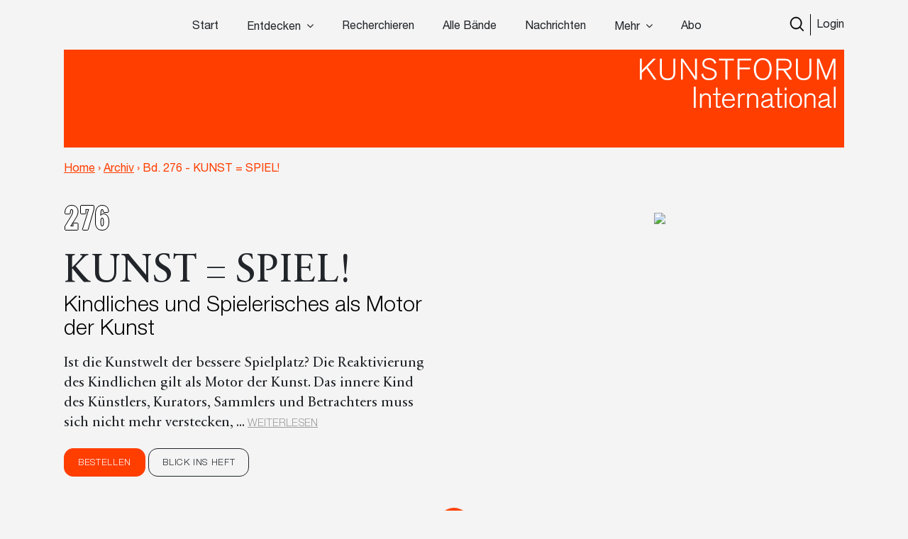

--- FILE ---
content_type: text/html; charset=UTF-8
request_url: https://www.kunstforum.de/band/2021-276-kunstspiel-kindliches-und-spielerisches-in-der-kunst/
body_size: 31678
content:
<!doctype html>
<html lang="de-DE">
  <head>
  <meta charset="utf-8">
  <meta http-equiv="x-ua-compatible" content="ie=edge">
  <meta name="viewport" content="width=device-width, initial-scale=1, maximum-scale=1">
  <meta name="facebook-domain-verification" content="9qe2nx740zivirl8zvhvly3xbntbz3" />
  <link rel="icon" type="image/x-icon" href="/app/themes/kfi-theme/resources/assets/icons/favicon.ico" />
  <script id="Cookiebot" src="https://consent.cookiebot.com/uc.js" data-cbid="cdfe249b-8881-4012-9f24-1e890577934e" data-blockingmode="auto" type="text/javascript"></script>
  <script type="text/javascript">
    var gaProperty = 'UA-455428-1';
    var disableStr = 'ga-disable-' + gaProperty;
    if (document.cookie.indexOf(disableStr + '=true') > -1) {
      window[disableStr] = true;
    }
    function gaOptout() {
      document.cookie = disableStr + '=true; expires=Thu, 31 Dec 2099 23:59:59 UTC;path=/';
      window[disableStr] = true;
      alert('Das Tracking durch Google Analytics wurde in Ihrem Browser für diese Website deaktiviert.');
    }
  </script>

  <script type="text/javascript">
    var gaProperty = 'UA-455428-1';
    var disableStr = 'ga-disable-' + gaProperty; if (document.cookie.indexOf(disableStr + '=true') > -1) {
      window[disableStr] = true;
    }
    function gaOptout() {
      document.cookie = disableStr + '=true; expires=Thu, 31 Dec 2099 23:59:59 UTC; path=/';
      window[disableStr] = true;
      alert('Das Tracking durch Google Analytics wurde in Ihrem Browser für diese Website deaktiviert.'); } </script> <script> (function(i,s,o,g,r,a,m){i['GoogleAnalyticsObject']=r;i[r]=i[r]||function(){
      (i[r].q=i[r].q||[]).push(arguments)},i[r].l=1*new Date();a=s.createElement(o),
      m=s.getElementsByTagName(o)[0];a.async=1;a.src=g;m.parentNode.insertBefore(a,m)
    })(window,document,'script','//www.google-analytics.com/analytics.js','ga');
    ga('create', 'UA-455428-1', 'auto');
    ga('set', 'anonymizeIp', true);
    ga('send', 'pageview');
  </script>

  <meta name='robots' content='index, follow, max-image-preview:large, max-snippet:-1, max-video-preview:-1' />

	<!-- This site is optimized with the Yoast SEO plugin v15.9.2 - https://yoast.com/wordpress/plugins/seo/ -->
	<title>KUNST = SPIEL! - Band 276-2021 &ndash; www.kunstforum.de</title>
	<meta name="description" content="Ist die Kunstwelt der bessere Spielplatz? Die Reaktivierung des Kindlichen gilt als Motor der Kunst. Das innere Kind des Künstlers, Kurators, Sammlers und Betrachters muss sich nicht mehr verstecken, im Gegenteil, jeder darf es rauslassen, jeder darf spielen!" />
	<link rel="canonical" href="https://www.kunstforum.de/band/2021-276-kunstspiel-kindliches-und-spielerisches-in-der-kunst/" />
	<meta property="og:locale" content="de_DE" />
	<meta property="og:type" content="article" />
	<meta property="og:title" content="KUNST = SPIEL! - Band 276-2021 &ndash; www.kunstforum.de" />
	<meta property="og:description" content="Ist die Kunstwelt der bessere Spielplatz? Die Reaktivierung des Kindlichen gilt als Motor der Kunst. Das innere Kind des Künstlers, Kurators, Sammlers und Betrachters muss sich nicht mehr verstecken, im Gegenteil, jeder darf es rauslassen, jeder darf spielen!" />
	<meta property="og:url" content="https://www.kunstforum.de/band/2021-276-kunstspiel-kindliches-und-spielerisches-in-der-kunst/" />
	<meta property="og:site_name" content="www.kunstforum.de" />
	<meta property="article:modified_time" content="2021-09-17T06:47:50+00:00" />
	<meta property="og:image" content="https://d3speutakpkuqn.cloudfront.net/app/uploads/2021/07/29072656/Cover_2761.jpg" />
	<meta property="og:image:width" content="546" />
	<meta property="og:image:height" content="800" />
	<meta name="twitter:card" content="summary_large_image" />
	<meta name="twitter:site" content="@KUNSTFORUM_int" />
	<script type="application/ld+json" class="yoast-schema-graph">{"@context":"https://schema.org","@graph":[{"@type":"WebSite","@id":"https://www.kunstforum.de/#website","url":"https://www.kunstforum.de/","name":"www.kunstforum.de","description":"KUNSTFORUM international","potentialAction":[{"@type":"SearchAction","target":"https://www.kunstforum.de/search/{search_term_string}","query-input":"required name=search_term_string"}],"inLanguage":"de-DE"},{"@type":"ImageObject","@id":"https://www.kunstforum.de/band/2021-276-kunstspiel-kindliches-und-spielerisches-in-der-kunst/#primaryimage","inLanguage":"de-DE","url":"https://d3speutakpkuqn.cloudfront.net/app/uploads/2021/07/29072656/Cover_2761.jpg","width":546,"height":800},{"@type":"WebPage","@id":"https://www.kunstforum.de/band/2021-276-kunstspiel-kindliches-und-spielerisches-in-der-kunst/#webpage","url":"https://www.kunstforum.de/band/2021-276-kunstspiel-kindliches-und-spielerisches-in-der-kunst/","name":"KUNST = SPIEL! - Band 276-2021 &ndash; www.kunstforum.de","isPartOf":{"@id":"https://www.kunstforum.de/#website"},"primaryImageOfPage":{"@id":"https://www.kunstforum.de/band/2021-276-kunstspiel-kindliches-und-spielerisches-in-der-kunst/#primaryimage"},"datePublished":"2021-07-22T12:34:46+00:00","dateModified":"2021-09-17T06:47:50+00:00","description":"Ist die Kunstwelt der bessere Spielplatz? Die Reaktivierung des Kindlichen gilt als Motor der Kunst. Das innere Kind des K\u00fcnstlers, Kurators, Sammlers und Betrachters muss sich nicht mehr verstecken, im Gegenteil, jeder darf es rauslassen, jeder darf spielen!","breadcrumb":{"@id":"https://www.kunstforum.de/band/2021-276-kunstspiel-kindliches-und-spielerisches-in-der-kunst/#breadcrumb"},"inLanguage":"de-DE","potentialAction":[{"@type":"ReadAction","target":["https://www.kunstforum.de/band/2021-276-kunstspiel-kindliches-und-spielerisches-in-der-kunst/"]}]},{"@type":"BreadcrumbList","@id":"https://www.kunstforum.de/band/2021-276-kunstspiel-kindliches-und-spielerisches-in-der-kunst/#breadcrumb","itemListElement":[{"@type":"ListItem","position":1,"item":{"@type":"WebPage","@id":"https://www.kunstforum.de/","url":"https://www.kunstforum.de/","name":"Home"}},{"@type":"ListItem","position":2,"item":{"@type":"WebPage","@id":"https://www.kunstforum.de/band/2021-276-kunstspiel-kindliches-und-spielerisches-in-der-kunst/","url":"https://www.kunstforum.de/band/2021-276-kunstspiel-kindliches-und-spielerisches-in-der-kunst/","name":"KUNST = SPIEL! &#8211; Band 276-2021"}}]}]}</script>
	<!-- / Yoast SEO plugin. -->


<link rel="stylesheet" href="/wp/wp-includes/css/dist/block-library/style.min.css?ver=5.7.2">
<link rel="stylesheet" href="/app/mu-plugins/kf/public/css/kf-public.css?ver=1.0.0">
<link rel="stylesheet" href="/app/plugins/cbxwpbookmark/public/css/cbxwpbookmark-public.css?ver=2.0">
<link rel="stylesheet" href="/app/plugins/cbxwpbookmarkaddon/assets/cbxwpbookmarkaddon.css?ver=1.1.1">
<link rel="stylesheet" href="/app/plugins/real-time-validation-for-gravity-forms/public/assets/css/public.css?ver=1.7.0">
<link rel="stylesheet" href="/app/plugins/leaky-paywall//css/issuem-leaky-paywall.css?ver=4.10.10">
<link rel="stylesheet" href="/app/themes/kfi-theme/dist/styles/main.css">
<link rel="stylesheet" href="/app/themes/kfi-theme/dist/styles/custom.css?ver=1.03">
<script src="/wp/wp-includes/js/jquery/jquery.min.js?ver=3.5.1" id="jquery-core-js"></script>
<script src="/wp/wp-includes/js/jquery/jquery-migrate.min.js?ver=3.3.2" id="jquery-migrate-js"></script>
<script src="/app/mu-plugins/kf/public/js/kf-public.js?ver=1.0.0" id="kf-js"></script>
<script src="/app/plugins/cbxwpbookmarkaddon/assets/cbxwpbookmarkaddon.js?ver=1.0" id="cbxwpbookmarkaddon-js"></script>
<script type='text/javascript' id='cbxwpbookmarkpublicjs-js-extra'>
/* <![CDATA[ */
var cbxwpbookmark = {"ajaxurl":"https:\/\/www.kunstforum.de\/wp\/wp-admin\/admin-ajax.php","nonce":"159a60f905","cat_template":"\"\\r\\n            <div class=\\\"cbxbookmark-mycat-editbox\\\">\\r\\n                <input class=\\\"cbxbmedit-catname\\\" name=\\\"catname\\\" value=\\\"##catname##\\\" \\\/>                \\r\\n                <select class=\\\"cbxbmedit-privacy input-catprivacy\\\" name=\\\"catprivacy\\\">\\r\\n                  <option value=\\\"1\\\" title=\\\"Public Category\\\">Public<\\\/option>\\r\\n                  <option value=\\\"0\\\" title=\\\"Private Category\\\">Private<\\\/option>\\r\\n                <\\\/select>\\r\\n                <a href=\\\"#\\\" class=\\\"cbxbookmark-btn cbxbookmark-cat-save\\\">Update <span class=\\\"cbxbm_busy\\\" style=\\\"display:none;\\\"><\\\/span><\\\/a>\\r\\n                <a href=\\\"#\\\" class=\\\"cbxbookmark-btn cbxbookmark-cat-close\\\">Close<\\\/a>\\r\\n            <\\\/div>\"","category_delete_success":"Category deleted successfully","category_delete_error":"Unable to delete the category","areyousuretodeletecat":"Diesen Bookmark-Ordner entfernen?","areyousuretodeletebookmark":"Diesen Bookmark wirklich l\u00f6schen?","bookmark_failed":"Hinzuf\u00fcgen des Bookmarks fehlgeschlagen","bookmark_removed":"Bookmark entfernt","bookmark_removed_empty":"Alle Bookmarks entfernt.","bookmark_removed_failed":"L\u00f6schen des Bookmarks hat nicht funktioniert.","error_msg":"Error loading data. Response code = ","category_name_empty":"Kategorie kann nicht leer sein.","add_to_head_defult":"Um Beitrag hinzuzuf\u00fcgen, Merkliste ausw\u00e4hlen","category_loaded_edit":"Klicken um Liste zu bearbeiten","max_cat_limit":"10","max_cat_limit_error":"Sorry, you reached the maximum category limit and to create one one, please delete unnecessary categories first","user_current_cat_count":"0","user_current_cats":"","user_can_create_cat":"0"};
/* ]]> */
</script>
<script src="/app/plugins/cbxwpbookmark/public/js/cbxwpbookmark-public.js?ver=2.0" id="cbxwpbookmarkpublicjs-js"></script>
<script type='text/javascript' id='track-the-click-js-extra'>
/* <![CDATA[ */
var ajax_var = {"nonce":"fcb2d2a26f"};
var ttc_data = {"proBeacon":""};
/* ]]> */
</script>
<script src="/app/plugins/track-the-click/public/js/track-the-click-public.js?ver=0.3.15" id="track-the-click-js" data-noptimize="true"></script>
<script id="track-the-click-js-after" data-noptimize="true">
function getHomeURL() {return "https://www.kunstforum.de";}
function getPostID() {return 787297;}
function showClickCounts() {return false;}
function getClicksToGA() {return false;}
</script>
<script src="/app/plugins/real-time-validation-for-gravity-forms/public/assets/js/livevalidation_standalone.js?ver=1.7.0" id="real-time-validation-live-validation-js"></script>
<script src="/app/plugins/real-time-validation-for-gravity-forms/public/assets/js/public.js?ver=1.7.0" id="real-time-validation-plugin-script-js"></script>
<script src="/app/plugins/real-time-validation-for-gravity-forms/public/assets/js/default_validation.js?ver=1.7.0" id="real-time-validation-plugin-defaiult-skin-js-js"></script>
<script type='text/javascript' id='wp-statistics-tracker-js-extra'>
/* <![CDATA[ */
var WP_Statistics_Tracker_Object = {"hitRequestUrl":"https:\/\/www.kunstforum.de\/wp-json\/wp-statistics\/v2\/hit?wp_statistics_hit_rest=yes&track_all=1&current_page_type=post_type_band&current_page_id=787297&search_query&page_uri=L2JhbmQvMjAyMS0yNzYta3Vuc3RzcGllbC1raW5kbGljaGVzLXVuZC1zcGllbGVyaXNjaGVzLWluLWRlci1rdW5zdC8","keepOnlineRequestUrl":"https:\/\/www.kunstforum.de\/wp-json\/wp-statistics\/v2\/online?wp_statistics_hit_rest=yes&track_all=1&current_page_type=post_type_band&current_page_id=787297&search_query&page_uri=L2JhbmQvMjAyMS0yNzYta3Vuc3RzcGllbC1raW5kbGljaGVzLXVuZC1zcGllbGVyaXNjaGVzLWluLWRlci1rdW5zdC8","option":{"dntEnabled":"1","cacheCompatibility":"1"}};
/* ]]> */
</script>
<script src="/app/plugins/wp-statistics/assets/js/tracker.js?ver=5.7.2" id="wp-statistics-tracker-js"></script>
<!-- Analytics by WP Statistics v14.2 - https://wp-statistics.com/ -->
<meta name="facebook-domain-verification" content="nbck9jduq426x1cd9u1zd867ltc750" />		<style type="text/css" id="wp-custom-css">
			.template-impressum .maincontent img {
	height: auto;
}		</style>
		</head>
  <body class="band-template-default single single-band postid-787297 2021-276-kunstspiel-kindliches-und-spielerisches-in-der-kunst app-data index-data singular-data single-data single-band-data single-band-2021-276-kunstspiel-kindliches-und-spielerisches-in-der-kunst-data is-guest">
        <!-- Facebook Pixel Code -->
<!--
  <script>
    !function(f,b,e,v,n,t,s)
    {if(f.fbq)return;n=f.fbq=function(){n.callMethod?
      n.callMethod.apply(n,arguments):n.queue.push(arguments)};
      if(!f._fbq)f._fbq=n;n.push=n;n.loaded=!0;n.version='2.0';
      n.queue=[];t=b.createElement(e);t.async=!0;
      t.src=v;s=b.getElementsByTagName(e)[0];
      s.parentNode.insertBefore(t,s)}(window,document,'script',
      'https://connect.facebook.net/en_US/fbevents.js');
    fbq('init', '716049578952501');
    fbq('track', 'PageView');
  </script>
  <noscript>
    <img height="1" width="1"
        src="https://www.facebook.com/tr?id=716049578952501&ev=PageView
  &noscript=1"/>
  </noscript>
  -->
<!-- End Facebook Pixel Code -->


<div class="collapse navbar-collapse d-xs-block d-sm-block d-md-none d-lg-none" id="navbarSupportedContent">
    <ul class="navbar-nav">
        <li class="nav-item  start-link "><a class="nav-link" href="https://www.kunstforum.de/">Start</a></li><li class="nav-item   hasItems"><span class="nav-link">Entdecken</span><ul class="nav-sub"><li class="nav-sub-item  "><a class="nav-sub-link" href="https://www.kunstforum.de/entdecken/">Venedig Biennale Archiv entdecken</a></li><li class="nav-sub-item  "><a class="nav-sub-link" href="https://www.kunstforum.de/archiv-entdecken/">Archiv entdecken</a></li></ul></li><li class="nav-item   "><a class="nav-link" href="https://www.kunstforum.de/recherche/">Recherchieren</a></li><li class="nav-item   "><a class="nav-link" href="https://www.kunstforum.de/archiv/">Alle Bände</a></li><li class="nav-item   "><a class="nav-link" href="https://www.kunstforum.de/nachrichten/">Nachrichten</a></li><li class="nav-item   hasItems"><span class="nav-link">Mehr</span><ul class="nav-sub"><li class="nav-sub-item  "><a class="nav-sub-link" href="https://www.kunstforum.de/ueber-kunstforum/">Über KUNSTFORUM</a></li><li class="nav-sub-item  "><a class="nav-sub-link" href="https://www.kunstforum.de/anzeigen/">Anzeigen/Mediadaten</a></li><li class="nav-sub-item  "><a class="nav-sub-link" href="http://www.kunstforum.de/handbuch-recherche">Akademische Nutzung</a></li><li class="nav-sub-item  "><a class="nav-sub-link" href="https://www.kunstforum.de/newsletter/">Newsletter</a></li></ul></li><li class="nav-item   "><a class="nav-link" href="https://www.kunstforum.de/abo/">Abo</a></li>
    </ul>

    <button class="navbar-toggler" type="button" data-toggle="collapse" data-target="#navbarSupportedContent"
        aria-controls="navbarSupportedContent" aria-expanded="false" aria-label="Toggle navigation">
        <svg width="24" height="24" xmlns="http://www.w3.org/2000/svg" fill-rule="evenodd" clip-rule="evenodd">
            <path
                d="M12 11.293l10.293-10.293.707.707-10.293 10.293 10.293 10.293-.707.707-10.293-10.293-10.293 10.293-.707-.707 10.293-10.293-10.293-10.293.707-.707 10.293 10.293z" />
        </svg>
    </button>
</div>

<nav class="navbar navbar-expand-lg fixed-top initial-state " id="navbar-main">
    <div class="container main-navi nav-elem-pos-a">

        <div class="header-add my-2 my-lg-0 nav-elem-pos-b">
            <a href="/suche" id="nav-search-btn">
                <img src="https://www.kunstforum.de/app/themes/kfi-theme/dist/images/search-w.svg" class="search-icon-w" />
                <img src="https://www.kunstforum.de/app/themes/kfi-theme/dist/images/search.svg" class="search-icon" />
            </a>
                        <a href="#" id="nav-login-btn" class="active">Login</a>
            
            <button class="navbar-toggler d-sm-block d-xs-block d-md-none d-lg-none" type="button"
                data-toggle="collapse" data-target="#navbarSupportedContent" aria-controls="navbarSupportedContent"
                aria-expanded="false" aria-label="Toggle navigation">
                <svg xmlns="http://www.w3.org/2000/svg" viewBox="0 0 30 30" width="30" height="30" focusable="false">
                    <title>Menu</title>
                    <path stroke="currentColor" stroke-width="2" stroke-linecap="round" stroke-miterlimit="10"
                        d="M4 7h22M4 15h22M4 23h22"></path>
                </svg>
            </button>
        </div>

        <div class="d-none d-sm-none d-xs-none d-md-block d-lg-block" id="desktop-navbar">
            <ul class="navbar-nav">
                <li class="nav-item  start-link "><a class="nav-link" href="https://www.kunstforum.de/">Start</a></li><li class="nav-item   hasItems"><span class="nav-link">Entdecken</span><ul class="nav-sub"><li class="nav-sub-item  "><a class="nav-sub-link" href="https://www.kunstforum.de/entdecken/">Venedig Biennale Archiv entdecken</a></li><li class="nav-sub-item  "><a class="nav-sub-link" href="https://www.kunstforum.de/archiv-entdecken/">Archiv entdecken</a></li></ul></li><li class="nav-item   "><a class="nav-link" href="https://www.kunstforum.de/recherche/">Recherchieren</a></li><li class="nav-item   "><a class="nav-link" href="https://www.kunstforum.de/archiv/">Alle Bände</a></li><li class="nav-item   "><a class="nav-link" href="https://www.kunstforum.de/nachrichten/">Nachrichten</a></li><li class="nav-item   hasItems"><span class="nav-link">Mehr</span><ul class="nav-sub"><li class="nav-sub-item  "><a class="nav-sub-link" href="https://www.kunstforum.de/ueber-kunstforum/">Über KUNSTFORUM</a></li><li class="nav-sub-item  "><a class="nav-sub-link" href="https://www.kunstforum.de/anzeigen/">Anzeigen/Mediadaten</a></li><li class="nav-sub-item  "><a class="nav-sub-link" href="http://www.kunstforum.de/handbuch-recherche">Akademische Nutzung</a></li><li class="nav-sub-item  "><a class="nav-sub-link" href="https://www.kunstforum.de/newsletter/">Newsletter</a></li></ul></li><li class="nav-item   "><a class="nav-link" href="https://www.kunstforum.de/abo/">Abo</a></li>
            </ul>
        </div>
    </div>

    <div class="login-navi container">
                <div class="login-container d-flex">
            <div class="col-sm-12 col-md-8 teaser-col">
                <div class="row">
                    <div class="col-sm-4 img-col">
                        <img class="img-col-image" src="https://d3speutakpkuqn.cloudfront.net/app/uploads/2025/12/11091201/Baende_1-2_307.png" />
                    </div>
                    <div class="col-sm-8 teaser-col">
                        <h4>Sie sind noch kein*e Abonnent*in?</h4>
                        <p>Lesen Sie alle Inhalte der bisher erschienenen 307 Bände im KUNSTFORUM Abo</p>
                        <ul>
                                                        <li>Printausgabe + Digitalzugang und E-Paper inklusive</li>
                                                        <li>Inspiration und Online-Recherche in allen bisher erschienenen Bänden</li>
                                                        <li>flexibel mit dem aktuellen, letzten oder nächsten Band einsteigen</li>
                                                    </ul>
                        <a href="/abo" class="kf-btn mt-auto mr-auto">Jetzt abonnieren</a>
                    </div>
                </div>
            </div>
            <div class="col-sm-12 col-md-4 login-col">
                                <form name="loginform" id="loginform" action="https://www.kunstforum.de/wp/wp-login.php" method="post">
                    <h4>Login</h4>
                    <p>Wenn Sie bereits Abonnent sind, loggen Sie sich hier ein:</p>
                    
                    <input id="user_login" placeholder="E-Mail-Adresse" type="text" size="20" value="" name="log">
                    <input id="user_pass" placeholder="Passwort" type="password" size="20" value="" name="pwd">
                    <p class="login-additonal-text">
                        <a href="/passwort-vergessen/">Passwort vergessen?</a>
                    </p>
                    <input class="kf-btn-black ml-auto" type="submit" value="Anmelden" name="wp-submit">
                    <input id="rememberme" style="display: none;" type="checkbox" value="forever" name="rememberme">
                    <input type="hidden" value="https://www.kunstforum.de/band/2021-276-kunstspiel-kindliches-und-spielerisches-in-der-kunst" name="redirect_to">
                </form>
                <div class="client-custom-login">
                    <a href="/kundennummer-konvertierung/">Login mit Kunden/Login-Nummer oder Fragen zum Login?</a><br>
                    <a href="/shibboleth-login/">Login für Institutionen (Shibboleth)</a>
                </div>
            </div>
        </div>
    </div>

    <div class="search-navi container">
        <div class="kf-top-bar-search-wrapper">
  <div class="">
    <div class="kf-bar-enclosure">
      <div class="kf-bar kf-top-bar-search">
        <form action="/suche" method="GET" id="header-search-form">
                      <input type="text" id="search-text-query" name="query" placeholder="Volltextsuche im Archiv: Suchen Sie nach Themen,
        Begriffen, Personen, Institutionen etc..." />
                    <input id="search-submit-query" type="image" src="https://www.kunstforum.de/app/themes/kfi-theme/dist/images/search_icon.svg" />
        </form>
      </div>
              <span class="kf-slogan float-left"></span>
                    <span class="kf-slogan float-right">
          <a href="/">KUNSTFORUM International</a>
        </span>
          </div>
  </div>
</div>

    </div>
</nav>
    <div class="wrap" role="document">
      
  
  
  <div class="kf-article-stage alternate">
            <div class="container">
            <div class="kf-bar-enclosure">
                <div class="kf-bar home-link">
                    <div class="logo-50-years">
                        <a href="/" title="KUNSTFORUM International">
                            <img src="https://www.kunstforum.de/app/themes/kfi-theme/dist/images/KF_Logo_ab2025_font.svg"
                                style="width: 300px;top: 0;height: auto;" class="logo" />
                        </a>
                    </div>
                </div>
                                <div class="kf-slogan float-left breadcrumb">
                    <a href="https://www.kunstforum.de" class="bc-link home">Home</a>
                                        <span class="divider">›</span>
                                        <a href="https://www.kunstforum.de/archiv" class="bc-link">Archiv</a>
                                                            <span class="divider">›</span>
                                        <span href="https://www.kunstforum.de/band/2021-276-kunstspiel-kindliches-und-spielerisches-in-der-kunst/" class="bc-link">Bd. 276 - KUNST = SPIEL!</span>
                                                        </div>
                                <div class="kf-slogan float-right d-none">
                    <a href="/">KUNSTFORUM International</a>
                </div>
            </div>
        </div>
    </div>
  <div class="kfi-header-band">
  <div class="container">
    <div class="row kfi-header-band-content">
      <div class="col-xs-12 col-md-6 col-lg-6 d-flex flex-column justify-content-center">
                <div class="bandnummer">276</div>
                  <h1>KUNST = SPIEL!</h1>
          <h3>Kindliches und Spielerisches als Motor der Kunst</h3>
                                <p class="band-excerpt">
                              Ist die Kunstwelt der bessere Spielplatz? Die Reaktivierung des Kindlichen gilt als Motor der Kunst. Das innere Kind des Künstlers, Kurators, Sammlers und Betrachters muss sich nicht mehr verstecken, 
                <span class="elipsis">...</span>
                <a class="toggleText" href="#">WEITERLESEN</a>
                <span class="hiddenText">
                  im Gegenteil, jeder darf es rauslassen, jeder darf spielen! So postuliert Gastherausgeberin Larissa Kikol im vor liegenden Themenband „Die Kunst ist die bessere Kindheit“ und identifiziert die Kunstwelt als Playground, als Ort des Geburtstag-Habens. Ein Moment der positiven Ausnahmen, und da, wo Kinder aus praktischen Gründen noch eingeschränkt sind, kann sich der spielende Erwachsene, der Kind-Künstler (fast) alles erlauben. Ohne den spielerischen Anteil in der Kunst würden in der ästhetischen Produktion, in den Inhalten und im Kunstbegriff selbst, kaum neue Entwicklungen und Veränderungen entstehen, würden kaum Experimente und Entgrenzungen stattfinden. Ob Malerei, Plastik, Installationen, Performances, Architektur oder Game Art – vom vandalischen Graffiti-Spielen, über das Malen mit Pobacken beim Kollektiv Gelitin oder dem virtuellen Spiel von Thomas Webb und Anika Meier, das Kindliche wird in diesem Themenband übergreifend ausgelebt. Im Fokus steht die „optimierte Kindheit“ im White Cube, auf Kunstmessen oder im Atelier. So heißt es im eigens für KUNSTFORUM verfassten Spielmanifest: K.U.N.S.T! von Jonathan Meese: „Kunst ist das Kind in dir!“ – LET’S PLAY …
                  <a class="hideText" href="#">VERBERGEN</a>
                </span>
                          </p>
                          <div class="button-holder">
                      <a href="#" class="band_popup btn kf-btn" data-band="787297">Bestellen</a>
          
                        <a data-fancybox data-src="https://www.kunstforum.de/3d-flip-book/blick-ins-heft-276/?pdf=https://www.kunstforum.de/3d-flip-book/blick-ins-heft-276.pdf" href="#page" class="btn kf-btn-alt">Blick ins Heft</a>
                    </div>
      </div>
      <div class="col-xs-12 offset-xs-0 offset-xs-0 col-md-4 offset-md-1 col-lg-4 offset-lg-1 d-flex justify-content-center">
                  <img src="https://d3speutakpkuqn.cloudfront.net/app/uploads/2021/07/29070721/KF276_1.png"/>
              </div>
    </div>
  </div>
</div>

  <div class="maincontent maincontent_home">

    <div class="band-navigation">
  <div class="d-flex flex-row">
    <div class="col-sm-2 prev-col d-none d-sm-block">
      <a href="https://www.kunstforum.de/band/2021-275-utopia-weltentwuerfe-und-moeglichkeitsraeume-in-der-kunst/" class="band-link">
        <div class="link-arr left">
          <img src="https://www.kunstforum.de/app/themes/kfi-theme/dist/images/icon_carousel_arrow_left.svg">
        </div>
        <div class="bandnummer">275</div>
      </a>
    </div>
    <div class="mobile d-flex d-md-none">
      <div class="col-sm-2 prev-col">
        <a href="https://www.kunstforum.de/band/2021-275-utopia-weltentwuerfe-und-moeglichkeitsraeume-in-der-kunst/" class="band-link">
        <div class="link-arr left">
          <img src="https://www.kunstforum.de/app/themes/kfi-theme/dist/images/icon_carousel_arrow_left.svg">
        </div>
        <div class="bandnummer">275</div>
      </a>
      </div>
      <div class="col-sm-2 next-col" style="position: absolute;">
                <a href="https://www.kunstforum.de/band/2021-277-leonardo-im-labor-kunst-und-wissenschaft/" class="band-link">
          <div class="bandnummer">277</div>
          <div class="link-arr right">
            <img src="https://www.kunstforum.de/app/themes/kfi-theme/dist/images/icon_carousel_arrow_right.svg">
          </div>
        </a>
            </div>
    </div>
    <div class="col-sm-8 text-col">
      <h5 class="section-headline text-col-hl text-center pt-4">
                  Erhalten Sie unbegrenzten digitalen Zugang auf alle bisherigen Ausgaben. <a href="/abo/" class="txt-link">KUNSTFORUM Abo</a>
              </h5>
    </div>
    <div class="col-sm-2 next-col d-none d-sm-block">
              <a href="https://www.kunstforum.de/band/2021-277-leonardo-im-labor-kunst-und-wissenschaft/" class="band-link">
          <div class="bandnummer">277</div>
          <div class="link-arr right">
            <img src="https://www.kunstforum.de/app/themes/kfi-theme/dist/images/icon_carousel_arrow_right.svg">
          </div>
        </a>
          </div>
  </div>
</div>

    <div class="text-center mt-5 maintitle">
      <h2>Alle Beiträge aus dieser Ausgabe</h2>
    </div>

                <div class="kf-front-misc-articles expand-list"  >
      <h5 class="section-title">Titelbeiträge</h5>
    <div class="container">
          <div class="row">
            <div class="col-xs-12 col-sm-6 col-md-4 teaser-medium expand-item show">
      <a href="https://www.kunstforum.de/artikel/kunst-spiel/">
                  <div class="thumb-aspect" style="background-image: url(https://d3speutakpkuqn.cloudfront.net/app/uploads/2021/07/27081004/6701608_image_0_43-scaled1-e1627373437720-400x328.jpg)"></div>
                <h1>KUNST = SPIEL!</h1>
                  <h3 class="more_articles_teaser">Kindliches und Spielerisches als Motor der Kunst</h3>
                        <div class="artikel-meta">
          <span class="uppercase">
            von 
  <span class="uppercase">
    <span class="artikel-autoren">Larissa Kikol</span>
          <span> · </span>
      </span>
          </span>
          <span>
                      </span>
          <span class="uppercase">
            <span class="uppercase">
    <strong>
                Titel:
                            KUNST = SPIEL!
                        </strong>
</span>
          </span>
        </div>
      </a>
    </div>
          <div class="col-xs-12 col-sm-6 col-md-4 teaser-medium expand-item show">
      <a href="https://www.kunstforum.de/artikel/spiel-spiel-am-tollsten/">
                  <div class="thumb-aspect" style="background-image: url(https://d3speutakpkuqn.cloudfront.net/app/uploads/2021/07/23130000/12-Kikol-Spiel-400x265.jpg)"></div>
                <h1>Spiel! Spiel am Tollsten!</h1>
                  <h3 class="more_articles_teaser">Kindliches und Spielerisches im Wandel der Kunst</h3>
                        <div class="artikel-meta">
          <span class="uppercase">
            von 
  <span class="uppercase">
    <span class="artikel-autoren">Larissa Kikol</span>
          <span> · </span>
      </span>
          </span>
          <span>
                      </span>
          <span class="uppercase">
            <span class="uppercase">
    <strong>
                Titel:
                            KUNST = SPIEL!
                        </strong>
</span>
          </span>
        </div>
      </a>
    </div>
          <div class="col-xs-12 col-sm-6 col-md-4 teaser-medium expand-item show">
      <a href="https://www.kunstforum.de/artikel/kunst-ist-das-kind-in-dir/">
                  <div class="thumb-aspect" style="background-image: url(https://d3speutakpkuqn.cloudfront.net/app/uploads/2021/07/22141837/combined_6701782_0_6701785_0-400x301.jpg)"></div>
                <h1>Kunst ist das Kind in dir!</h1>
                  <h3 class="more_articles_teaser">Meese spielt jede Ideologie weg.</h3>
                        <div class="artikel-meta">
          <span class="uppercase">
            von 
  <span class="uppercase">
    <span class="artikel-autoren">Larissa Kikol</span>
          <span> · </span>
      </span>
          </span>
          <span>
                      </span>
          <span class="uppercase">
            <span class="uppercase">
    <strong>
                Titel:
                            KUNST = SPIEL!
                        </strong>
</span>
          </span>
        </div>
      </a>
    </div>
          <div class="col-xs-12 col-sm-6 col-md-4 teaser-medium expand-item show">
      <a href="https://www.kunstforum.de/artikel/kindliche-aesthetik-als-stil/">
                  <div class="thumb-aspect" style="background-image: url(https://d3speutakpkuqn.cloudfront.net/app/uploads/2021/07/22142211/6701608_image_0_89-400x400.jpg)"></div>
                <h1>Kindliche Ästhetik als Stil</h1>
                  <h3 class="more_articles_teaser">Eine kommentierte Bilderschau </h3>
                        <div class="artikel-meta">
          <span class="uppercase">
            von 
  <span class="uppercase">
    <span class="artikel-autoren">Larissa Kikol</span>
          <span> · </span>
      </span>
          </span>
          <span>
                      </span>
          <span class="uppercase">
            <span class="uppercase">
    <strong>
                Titel:
                            KUNST = SPIEL!
                        - Kindliche und spielerische Ästhetik
                        </strong>
</span>
          </span>
        </div>
      </a>
    </div>
          <div class="col-xs-12 col-sm-6 col-md-4 teaser-medium expand-item show">
      <a href="https://www.kunstforum.de/artikel/spiele-kinder-kunstpublikum-und-andere-perversionen/">
                  <div class="thumb-aspect" style="background-image: url(https://d3speutakpkuqn.cloudfront.net/app/uploads/2021/07/22142243/6701608_image_1_93-400x327.jpg)"></div>
                <h1>Spiele, Kinder, Kunstpublikum und andere Perversionen</h1>
                        <div class="artikel-meta">
          <span class="uppercase">
            von 
  <span class="uppercase">
    <span class="artikel-autoren">Peter Joch</span>
          <span> · </span>
      </span>
          </span>
          <span>
                      </span>
          <span class="uppercase">
            <span class="uppercase">
    <strong>
                Titel:
                            KUNST = SPIEL!
                        - Düstere Kindheit
                        </strong>
</span>
          </span>
        </div>
      </a>
    </div>
          <div class="col-xs-12 col-sm-6 col-md-4 teaser-medium expand-item show">
      <a href="https://www.kunstforum.de/artikel/wael-shawky-3/">
                  <div class="thumb-aspect" style="background-image: url(https://d3speutakpkuqn.cloudfront.net/app/uploads/2021/07/27083205/6701608_image_1_1071-e1627374748316-400x270.jpg)"></div>
                <h1>Wael Shawky</h1>
                  <h3 class="more_articles_teaser">Das Marionettenspiel als Metapher für Manipulation und mangelnde Kontrolle</h3>
                        <div class="artikel-meta">
          <span class="uppercase">
            von 
  <span class="uppercase">
    <span class="artikel-autoren">Larissa Kikol</span>
          <span> · </span>
      </span>
          </span>
          <span>
                      </span>
          <span class="uppercase">
            <span class="uppercase">
    <strong>
                Titel:
                            KUNST = SPIEL!
                        - Düstere Kindheit
                        </strong>
</span>
          </span>
        </div>
      </a>
    </div>
          <div class="col-xs-12 col-sm-6 col-md-4 teaser-medium expand-item show">
      <a href="https://www.kunstforum.de/artikel/vergesst-den-spass-nicht/">
                  <div class="thumb-aspect" style="background-image: url(https://d3speutakpkuqn.cloudfront.net/app/uploads/2021/07/22142428/6701608_image_38_109-400x282.png)"></div>
                <h1>Vergesst den Spaß nicht</h1>
                        <div class="artikel-meta">
          <span class="uppercase">
            von 
  <span class="uppercase">
    <span class="artikel-autoren">Larissa Kikol</span>
          <span> · </span>
      </span>
          </span>
          <span>
                      </span>
          <span class="uppercase">
            <span class="uppercase">
    <strong>
                Titel:
                            KUNST = SPIEL!
                        </strong>
</span>
          </span>
        </div>
      </a>
    </div>
          <div class="col-xs-12 col-sm-6 col-md-4 teaser-medium expand-item show">
      <a href="https://www.kunstforum.de/artikel/gelitin-2/">
                  <div class="thumb-aspect" style="background-image: url(https://d3speutakpkuqn.cloudfront.net/app/uploads/2021/07/27083429/1-Gelitin1-e1627374901352-400x285.jpg)"></div>
                <h1>Gelitin</h1>
                  <h3 class="more_articles_teaser">Mit den Pobacken locker bleiben und sich schwindelig spielen.</h3>
                        <div class="artikel-meta">
          <span class="uppercase">
            von 
  <span class="uppercase">
    <span class="artikel-autoren">Larissa Kikol</span>
          <span> · </span>
      </span>
          </span>
          <span>
                      </span>
          <span class="uppercase">
            <span class="uppercase">
    <strong>
                Titel:
                            KUNST = SPIEL!
                        - Spielende Künstler
                        </strong>
</span>
          </span>
        </div>
      </a>
    </div>
          <div class="col-xs-12 col-sm-6 col-md-4 teaser-medium expand-item show">
      <a href="https://www.kunstforum.de/artikel/thomas-webb/">
                  <div class="thumb-aspect" style="background-image: url(https://d3speutakpkuqn.cloudfront.net/app/uploads/2021/07/27150710/6701608_image_1_1251-e1627398450885-400x373.jpg)"></div>
                <h1>Thomas Webb</h1>
                  <h3 class="more_articles_teaser">Wenn das Universum des Künstlers zum virtuellen Zufluchtsort wird</h3>
                        <div class="artikel-meta">
          <span class="uppercase">
            von 
  <span class="uppercase">
    <span class="artikel-autoren">Anika Meier</span>
          <span> · </span>
      </span>
          </span>
          <span>
                      </span>
          <span class="uppercase">
            <span class="uppercase">
    <strong>
                Titel:
                            KUNST = SPIEL!
                        - Spielende Künstler
                        </strong>
</span>
          </span>
        </div>
      </a>
    </div>
          <div class="col-xs-12 col-sm-6 col-md-4 teaser-medium expand-item show">
      <a href="https://www.kunstforum.de/artikel/spielzimmer-white-cube/">
                  <div class="thumb-aspect" style="background-image: url(https://d3speutakpkuqn.cloudfront.net/app/uploads/2021/07/27144055/6701608_image_0_1391-e1627396968404-400x286.jpg)"></div>
                <h1>Spielzimmer White Cube</h1>
                  <h3 class="more_articles_teaser">Eine kommentierte Bilderschau </h3>
                        <div class="artikel-meta">
          <span class="uppercase">
            von 
  <span class="uppercase">
    <span class="artikel-autoren">Larissa Kikol</span>
          <span> · </span>
      </span>
          </span>
          <span>
                      </span>
          <span class="uppercase">
            <span class="uppercase">
    <strong>
                Titel:
                            KUNST = SPIEL!
                        - Traumorte und Kinderzimmer
                        </strong>
</span>
          </span>
        </div>
      </a>
    </div>
          <div class="col-xs-12 col-sm-6 col-md-4 teaser-medium expand-item show">
      <a href="https://www.kunstforum.de/artikel/li-xiang/">
                  <div class="thumb-aspect" style="background-image: url(https://d3speutakpkuqn.cloudfront.net/app/uploads/2021/07/22142910/6701608_image_1_149-400x263.jpg)"></div>
                <h1>Li Xiang</h1>
                  <h3 class="more_articles_teaser">Märchenräume als architektonische Disziplin</h3>
                        <div class="artikel-meta">
          <span class="uppercase">
            von 
  <span class="uppercase">
    <span class="artikel-autoren">Larissa Kikol</span>
          <span> · </span>
      </span>
          </span>
          <span>
                      </span>
          <span class="uppercase">
            <span class="uppercase">
    <strong>
                Titel:
                            KUNST = SPIEL!
                        - Traumorte und Kinderzimmer
                        </strong>
</span>
          </span>
        </div>
      </a>
    </div>
          <div class="col-xs-12 col-sm-6 col-md-4 teaser-medium expand-item show">
      <a href="https://www.kunstforum.de/artikel/in-den-spielzonen-der-kindheit/">
                  <div class="thumb-aspect" style="background-image: url(https://d3speutakpkuqn.cloudfront.net/app/uploads/2021/07/27085345/6701608_image_0_1631-e1627376063493-400x309.jpg)"></div>
                <h1>In den Spielzonen der Kindheit</h1>
                  <h3 class="more_articles_teaser">Beobachtungen zum Kunstwerk als Übergangsobjekt</h3>
                        <div class="artikel-meta">
          <span class="uppercase">
            von 
  <span class="uppercase">
    <span class="artikel-autoren">Paolo Bianchi</span>
          <span> · </span>
      </span>
          </span>
          <span>
                      </span>
          <span class="uppercase">
            <span class="uppercase">
    <strong>
                Titel:
                            KUNST = SPIEL!
                        - Spielzeuge und Spielplätze
                        </strong>
</span>
          </span>
        </div>
      </a>
    </div>
          <div class="col-xs-12 col-sm-6 col-md-4 teaser-medium expand-item show">
      <a href="https://www.kunstforum.de/artikel/die-kunstwelt-als-besserer-spielplatz/">
                  <div class="thumb-aspect" style="background-image: url(https://d3speutakpkuqn.cloudfront.net/app/uploads/2021/07/23150659/6701608_image_0_166-scaled1-e1627458975824-400x393.jpg)"></div>
                <h1>Die Kunstwelt als besserer Spielplatz</h1>
                  <h3 class="more_articles_teaser">„Leider Geil“</h3>
                        <div class="artikel-meta">
          <span class="uppercase">
            von 
  <span class="uppercase">
    <span class="artikel-autoren">Larissa Kikol</span>
          <span> · </span>
      </span>
          </span>
          <span>
                      </span>
          <span class="uppercase">
            <span class="uppercase">
    <strong>
                Titel:
                            KUNST = SPIEL!
                        - Spielzeuge und Spielplätze
                        </strong>
</span>
          </span>
        </div>
      </a>
    </div>
  </div>
      </div>
    </div>
    
          <div class="kf-categories-repeater full-width-container">
  <h5 class="section-title">Rubriken</h5>
  <div class="repeater-row container d-flex flex-row flex-wrap">
                      <div class="col-xs-12 col-sm-4 col-md-3">
          <a href="#rubrik-fragen-zur-zeit">Fragen zur Zeit</a>
        </div>
                      <div class="col-xs-12 col-sm-4 col-md-3">
          <a href="#rubrik-monografien-gespraeche-mit-kuenstlern">Monografien / Gespräche mit Künstlern</a>
        </div>
                      <div class="col-xs-12 col-sm-4 col-md-3">
          <a href="#rubrik-die-ausstellung">Die Ausstellung</a>
        </div>
                      <div class="col-xs-12 col-sm-4 col-md-3">
          <a href="#rubrik-ausstellungen">Ausstellungen</a>
        </div>
                      <div class="col-xs-12 col-sm-4 col-md-3">
          <a href="#rubrik-biennalen">Biennalen</a>
        </div>
                      <div class="col-xs-12 col-sm-4 col-md-3">
          <a href="#rubrik-kunstforum-gespraeche">Kunstforum-Gespräche</a>
        </div>
                      <div class="col-xs-12 col-sm-4 col-md-3">
          <a href="#rubrik-kunstforum-serie-100-jahre-joseph-beuys">KUNSTFORUM-Serie: 100 Jahre Joseph Beuys</a>
        </div>
                      <div class="col-xs-12 col-sm-4 col-md-3">
          <a href="#rubrik-kunstforum-serie-shifting-spaces">KUNSTFORUM Serie: Shifting Spaces</a>
        </div>
                      <div class="col-xs-12 col-sm-4 col-md-3">
          <a href="#rubrik-serie-status-update">Serie: STATUS UPDATE</a>
        </div>
                      <div class="col-xs-12 col-sm-4 col-md-3">
          <a href="#rubrik-relektueren">Relektüren</a>
        </div>
                      <div class="col-xs-12 col-sm-4 col-md-3">
          <a href="#rubrik-nachrichtenforum">Nachrichtenforum</a>
        </div>
        </div>
</div>

                                                            <div class="kf-front-misc-articles expand-list" id="rubrik-fragen-zur-zeit" >
      <h5 class="section-title">Fragen zur Zeit</h5>
    <div class="container">
          <div class="row">
            <div class="col-xs-12 col-sm-6 col-md-4 teaser-medium expand-item show">
      <a href="https://www.kunstforum.de/artikel/heidegger-ai-und-der-monte-mottarone/">
                  <div class="thumb-aspect" style="background-image: url(https://d3speutakpkuqn.cloudfront.net/app/uploads/2021/07/22141638/6701608_image_0_38-400x315.jpg)"></div>
                <h1>Heidegger, AI und der Monte Mottarone</h1>
                                                    <div class="artikel-meta">
          <span class="uppercase">
            von 
  <span class="uppercase">
    <span class="artikel-autoren">Michael Hübl</span>
          <span> · </span>
      </span>
          </span>
          <span>
                      </span>
          <span class="uppercase">
            <span class="uppercase">
    <strong>
                Fragen zur Zeit
                    </strong>
</span>
          </span>
        </div>
      </a>
    </div>
  </div>
      </div>
    </div>
                          <hr>
                                                              <div class="kf-front-misc-articles" id="rubrik-monografien-gespraeche-mit-kuenstlern" >
      <h5 class="section-title">Monografien / Gespräche mit Künstlern</h5>
    <div class="container">
          <div class="row kf-single-item teaser-large">  
    <div class="col-xs-12 col-sm-6 col-md-6">
              <a href="https://www.kunstforum.de/artikel/marc-brandenburg-2/">
          <div class="thumb-aspect-big" style="background-image: url(https://d3speutakpkuqn.cloudfront.net/app/uploads/2021/07/27090545/6701608_image_0_1801-e1627376785653-650x567.jpg)"></div>
        </a>
          </div>
    <div class="col-xs-12 col-sm-6 col-md-6 d-flex flex-column text-col">
      <a href="https://www.kunstforum.de/artikel/marc-brandenburg-2/">
        <h1>Marc Brandenburg</h1>
        <h3>Es ist leider nicht damit getan, dass mehr Schwarze Models in der Ralph Lauren-Werbekampagne sind</h3>
        <div class="artikel-meta mt-auto">
          <span class="uppercase">
            von 
  <span class="uppercase">
    <span class="artikel-autoren">Luisa  Fink</span>
          <span> · </span>
      </span>
          </span>
          <span>
                      </span>
          <span class="uppercase">
            <span class="uppercase">
    <strong>
                Monografien / Gespräche mit Künstlern
                    </strong>
</span>
          </span>
        </div>
      </a>
    </div>
</div>
              <div class="row">
            <div class="col-xs-12 col-sm-6 col-md-4 teaser-medium expand-item show">
      <a href="https://www.kunstforum.de/artikel/amelie-von-wulffen-4/">
                  <div class="thumb-aspect" style="background-image: url(https://d3speutakpkuqn.cloudfront.net/app/uploads/2021/07/22143320/6701608_image_0_190-400x263.jpg)"></div>
                <h1>Amelie von Wulffen</h1>
                  <h3 class="more_articles_teaser">Diese Freiheiten, die Malerei versprach</h3>
                                                    <div class="artikel-meta">
          <span class="uppercase">
            von 
  <span class="uppercase">
    <span class="artikel-autoren">Katharina J.  Cichosch</span>
          <span> · </span>
      </span>
          </span>
          <span>
                      </span>
          <span class="uppercase">
            <span class="uppercase">
    <strong>
                Monografien / Gespräche mit Künstlern
                    </strong>
</span>
          </span>
        </div>
      </a>
    </div>
          <div class="col-xs-12 col-sm-6 col-md-4 teaser-medium expand-item show">
      <a href="https://www.kunstforum.de/artikel/georges-adeagbo-3/">
                  <div class="thumb-aspect" style="background-image: url(https://d3speutakpkuqn.cloudfront.net/app/uploads/2021/07/27091008/6701608_image_0_2021-e1627377032210-400x313.jpg)"></div>
                <h1>Georges Adéagbo</h1>
                  <h3 class="more_articles_teaser">Ich brauche einen Kopf, und es ist nur mein Kopf, der mir nützt.</h3>
                                                    <div class="artikel-meta">
          <span class="uppercase">
            von 
  <span class="uppercase">
    <span class="artikel-autoren">Oliver Zybok</span>
          <span> · </span>
      </span>
          </span>
          <span>
                      </span>
          <span class="uppercase">
            <span class="uppercase">
    <strong>
                Monografien / Gespräche mit Künstlern
                    </strong>
</span>
          </span>
        </div>
      </a>
    </div>
  </div>
            </div>
  </div>
                          <hr>
                                                              <div class="kf-front-misc-articles" id="rubrik-die-ausstellung" >
      <h5 class="section-title">Die Ausstellung</h5>
    <div class="container">
          <div class="row kf-single-item teaser-large">  
    <div class="col-xs-12 col-sm-6 col-md-6">
              <a href="https://www.kunstforum.de/artikel/die-kulturelle-vermessung-europas-mit-einem-haken/">
          <div class="thumb-aspect-big" style="background-image: url(https://d3speutakpkuqn.cloudfront.net/app/uploads/2021/07/22143538/combined_6702238_0_6702241_0-650x468.jpg)"></div>
        </a>
          </div>
    <div class="col-xs-12 col-sm-6 col-md-6 d-flex flex-column text-col">
      <a href="https://www.kunstforum.de/artikel/die-kulturelle-vermessung-europas-mit-einem-haken/">
        <h1>Die Kulturelle Vermessung Europas mit einem Haken</h1>
        <h3>Zur Ausstellung DIVERSITY UNITED ZEITGENÖSSISCHE KUNST AUS EUROPA im Berliner Flughafen Tempelhof</h3>
        <div class="artikel-meta mt-auto">
          <span class="uppercase">
            von 
  <span class="uppercase">
    <span class="artikel-autoren">Heinz-Norbert Jocks</span>
          <span> · </span>
      </span>
          </span>
          <span>
                      </span>
          <span class="uppercase">
            <span class="uppercase">
    <strong>
                Die Ausstellung
                    </strong>
</span>
          </span>
        </div>
      </a>
    </div>
</div>
            </div>
  </div>
                          <hr>
                                                              <div class="kf-front-misc-articles" id="rubrik-ausstellungen" >
      <h5 class="section-title">Ausstellungen</h5>
    <div class="container">
          <div class="row kf-mini-item">
      <div class="col-xs-12 col-sm-6 col-md-4 col-lg-6 teaser-mini">
      <a href="https://www.kunstforum.de/artikel/yael-bartana-2/">
        <div class="row">
          <div class="col-xs-12 col-sm-12 col-md-12 col-lg-4 col-xl-4">
                          <div class="thumb-aspect" style="background-image: url(https://d3speutakpkuqn.cloudfront.net/app/uploads/2021/07/27133137/6701608_image_1_2291-e1627392719764-400x367.jpg)"></div>
                      </div>
          <div class="col-xs-12 col-sm-12 col-md-12 col-lg-8 col-xl-8 d-flex flex-column">
            <h1>Yael Bartana</h1>
                          <h3>Redemption Now</h3>
                                                      <h3 class="more_articles_teaser">Jüdisches Museum 04.06.– 10.10.2021</h3>
                                                                  <div class="artikel-meta mt-auto">
              <span class="uppercase">
                von 
  <span class="uppercase">
    <span class="artikel-autoren">Claudia Wahjudi</span>
          <span> · </span>
      </span>
              </span>
              <span>
                              </span>
              <span class="uppercase">
                <span class="uppercase">
    <strong>
                Ausstellungen:
                            Berlin
                        </strong>
</span>
              </span>
            </div>
          </div>
        </div>
      </a>
    </div>
      <div class="col-xs-12 col-sm-6 col-md-4 col-lg-6 teaser-mini">
      <a href="https://www.kunstforum.de/artikel/documenta-politik-und-kunst/">
        <div class="row">
          <div class="col-xs-12 col-sm-12 col-md-12 col-lg-4 col-xl-4">
                          <div class="thumb-aspect" style="background-image: url(https://d3speutakpkuqn.cloudfront.net/app/uploads/2021/07/22143818/6701608_image_0_232-400x265.jpg)"></div>
                      </div>
          <div class="col-xs-12 col-sm-12 col-md-12 col-lg-8 col-xl-8 d-flex flex-column">
            <h1>documenta. Politik und Kunst</h1>
                          <h3>Deutsches Historisches Museum  18.06.2021 – 09.01.2022</h3>
                                                                                          <div class="artikel-meta mt-auto">
              <span class="uppercase">
                von 
  <span class="uppercase">
    <span class="artikel-autoren">Matthias Reichelt</span>
          <span> · </span>
      </span>
              </span>
              <span>
                              </span>
              <span class="uppercase">
                <span class="uppercase">
    <strong>
                Ausstellungen:
                            Berlin
                        </strong>
</span>
              </span>
            </div>
          </div>
        </div>
      </a>
    </div>
      <div class="col-xs-12 col-sm-6 col-md-4 col-lg-6 teaser-mini">
      <a href="https://www.kunstforum.de/artikel/christiane-loehr-2/">
        <div class="row">
          <div class="col-xs-12 col-sm-12 col-md-12 col-lg-4 col-xl-4">
                          <div class="thumb-aspect" style="background-image: url(https://d3speutakpkuqn.cloudfront.net/app/uploads/2021/07/22143828/6701608_image_0_233-400x342.jpg)"></div>
                      </div>
          <div class="col-xs-12 col-sm-12 col-md-12 col-lg-8 col-xl-8 d-flex flex-column">
            <h1>Christiane Löhr</h1>
                          <h3>Ordnung der Wildnis</h3>
                                                      <h3 class="more_articles_teaser">Haus am Waldsee 20.06.–05.09.2021</h3>
                                                                  <div class="artikel-meta mt-auto">
              <span class="uppercase">
                von 
  <span class="uppercase">
    <span class="artikel-autoren">Judith Elisabeth Weiss</span>
          <span> · </span>
      </span>
              </span>
              <span>
                              </span>
              <span class="uppercase">
                <span class="uppercase">
    <strong>
                Ausstellungen:
                            Berlin
                        </strong>
</span>
              </span>
            </div>
          </div>
        </div>
      </a>
    </div>
      <div class="col-xs-12 col-sm-6 col-md-4 col-lg-6 teaser-mini">
      <a href="https://www.kunstforum.de/artikel/benjamin-katz-2/">
        <div class="row">
          <div class="col-xs-12 col-sm-12 col-md-12 col-lg-4 col-xl-4">
                          <div class="thumb-aspect" style="background-image: url(https://d3speutakpkuqn.cloudfront.net/app/uploads/2021/07/22143849/6701608_image_1_235-272x400.jpg)"></div>
                      </div>
          <div class="col-xs-12 col-sm-12 col-md-12 col-lg-8 col-xl-8 d-flex flex-column">
            <h1>Benjamin Katz</h1>
                          <h3>Entdeckungen</h3>
                                                      <h3 class="more_articles_teaser">Marta Herford 13.06.– 03.10.2021</h3>
                                                                  <div class="artikel-meta mt-auto">
              <span class="uppercase">
                von 
  <span class="uppercase">
    <span class="artikel-autoren">Michael Stoeber</span>
          <span> · </span>
      </span>
              </span>
              <span>
                              </span>
              <span class="uppercase">
                <span class="uppercase">
    <strong>
                Ausstellungen:
                            Herford
                        </strong>
</span>
              </span>
            </div>
          </div>
        </div>
      </a>
    </div>
      <div class="col-xs-12 col-sm-6 col-md-4 col-lg-6 teaser-mini">
      <a href="https://www.kunstforum.de/artikel/vincent-fecteau/">
        <div class="row">
          <div class="col-xs-12 col-sm-12 col-md-12 col-lg-4 col-xl-4">
                          <div class="thumb-aspect" style="background-image: url(https://d3speutakpkuqn.cloudfront.net/app/uploads/2021/07/27131041/6701608_image_0_2381-e1627391460684-400x308.jpg)"></div>
                      </div>
          <div class="col-xs-12 col-sm-12 col-md-12 col-lg-8 col-xl-8 d-flex flex-column">
            <h1>Vincent Fecteau</h1>
                          <h3>Fridericianum 03.04.– 05.09.2021</h3>
                                                                                          <div class="artikel-meta mt-auto">
              <span class="uppercase">
                von 
  <span class="uppercase">
    <span class="artikel-autoren">Katharina J.  Cichosch</span>
          <span> · </span>
      </span>
              </span>
              <span>
                              </span>
              <span class="uppercase">
                <span class="uppercase">
    <strong>
                Ausstellungen:
                            Kassel
                        </strong>
</span>
              </span>
            </div>
          </div>
        </div>
      </a>
    </div>
      <div class="col-xs-12 col-sm-6 col-md-4 col-lg-6 teaser-mini">
      <a href="https://www.kunstforum.de/artikel/christoph-schlingensief-3/">
        <div class="row">
          <div class="col-xs-12 col-sm-12 col-md-12 col-lg-4 col-xl-4">
                          <div class="thumb-aspect" style="background-image: url(https://d3speutakpkuqn.cloudfront.net/app/uploads/2021/07/22143945/6701608_image_1_242-285x400.jpg)"></div>
                      </div>
          <div class="col-xs-12 col-sm-12 col-md-12 col-lg-8 col-xl-8 d-flex flex-column">
            <h1>Christoph Schlingensief</h1>
                          <h3>Kaprow City</h3>
                                                      <h3 class="more_articles_teaser">Kunstsammlung NRW, K20 24.04.– 17.10.2021</h3>
                                                                  <div class="artikel-meta mt-auto">
              <span class="uppercase">
                von 
  <span class="uppercase">
    <span class="artikel-autoren">Sabine Elsa Müller</span>
          <span> · </span>
      </span>
              </span>
              <span>
                              </span>
              <span class="uppercase">
                <span class="uppercase">
    <strong>
                Ausstellungen:
                            Düsseldorf
                        </strong>
</span>
              </span>
            </div>
          </div>
        </div>
      </a>
    </div>
      <div class="col-xs-12 col-sm-6 col-md-4 col-lg-6 teaser-mini">
      <a href="https://www.kunstforum.de/artikel/studio-54-night-magic/">
        <div class="row">
          <div class="col-xs-12 col-sm-12 col-md-12 col-lg-4 col-xl-4">
                          <div class="thumb-aspect" style="background-image: url(https://d3speutakpkuqn.cloudfront.net/app/uploads/2021/07/22143957/6701608_image_2_242-290x400.jpg)"></div>
                      </div>
          <div class="col-xs-12 col-sm-12 col-md-12 col-lg-8 col-xl-8 d-flex flex-column">
            <h1>Studio 54: Night Magic</h1>
                          <h3>Dortmunder U 26.06.– 17.10.2021</h3>
                                                                                          <div class="artikel-meta mt-auto">
              <span class="uppercase">
                von 
  <span class="uppercase">
    <span class="artikel-autoren">Pamela C. Scorzin</span>
          <span> · </span>
      </span>
              </span>
              <span>
                              </span>
              <span class="uppercase">
                <span class="uppercase">
    <strong>
                Ausstellungen:
                            Dortmund
                        </strong>
</span>
              </span>
            </div>
          </div>
        </div>
      </a>
    </div>
      <div class="col-xs-12 col-sm-6 col-md-4 col-lg-6 teaser-mini">
      <a href="https://www.kunstforum.de/artikel/tobias-zielony-3/">
        <div class="row">
          <div class="col-xs-12 col-sm-12 col-md-12 col-lg-4 col-xl-4">
                          <div class="thumb-aspect" style="background-image: url(https://d3speutakpkuqn.cloudfront.net/app/uploads/2021/07/22144023/6701608_image_0_245-307x400.jpg)"></div>
                      </div>
          <div class="col-xs-12 col-sm-12 col-md-12 col-lg-8 col-xl-8 d-flex flex-column">
            <h1>Tobias Zielony</h1>
                          <h3>The Fall</h3>
                                                      <h3 class="more_articles_teaser">Museum Folkwang 24.06.– 26.09.2021</h3>
                                                                  <div class="artikel-meta mt-auto">
              <span class="uppercase">
                von 
  <span class="uppercase">
    <span class="artikel-autoren">Renate Puvogel</span>
          <span> · </span>
      </span>
              </span>
              <span>
                              </span>
              <span class="uppercase">
                <span class="uppercase">
    <strong>
                Ausstellungen:
                            Essen
                        </strong>
</span>
              </span>
            </div>
          </div>
        </div>
      </a>
    </div>
      <div class="col-xs-12 col-sm-6 col-md-4 col-lg-6 teaser-mini">
      <a href="https://www.kunstforum.de/artikel/mariechen-danz/">
        <div class="row">
          <div class="col-xs-12 col-sm-12 col-md-12 col-lg-4 col-xl-4">
                          <div class="thumb-aspect" style="background-image: url(https://d3speutakpkuqn.cloudfront.net/app/uploads/2021/07/22144049/6701608_image_0_247-400x300.jpg)"></div>
                      </div>
          <div class="col-xs-12 col-sm-12 col-md-12 col-lg-8 col-xl-8 d-flex flex-column">
            <h1>Mariechen Danz</h1>
                          <h3>Clouded in Veins</h3>
                                                      <h3 class="more_articles_teaser">Kunsthalle Recklinghausen 02.05.– 29.08.2021</h3>
                                                                  <div class="artikel-meta mt-auto">
              <span class="uppercase">
                von 
  <span class="uppercase">
    <span class="artikel-autoren">Claudia Posca</span>
          <span> · </span>
      </span>
              </span>
              <span>
                              </span>
              <span class="uppercase">
                <span class="uppercase">
    <strong>
                Ausstellungen:
                            Recklinghausen
                        </strong>
</span>
              </span>
            </div>
          </div>
        </div>
      </a>
    </div>
      <div class="col-xs-12 col-sm-6 col-md-4 col-lg-6 teaser-mini">
      <a href="https://www.kunstforum.de/artikel/ruhr-ding-klima/">
        <div class="row">
          <div class="col-xs-12 col-sm-12 col-md-12 col-lg-4 col-xl-4">
                          <div class="thumb-aspect" style="background-image: url(https://d3speutakpkuqn.cloudfront.net/app/uploads/2021/07/22144108/6701608_image_0_249-400x275.jpg)"></div>
                      </div>
          <div class="col-xs-12 col-sm-12 col-md-12 col-lg-8 col-xl-8 d-flex flex-column">
            <h1>Ruhr Ding: Klima</h1>
                          <h3>Urbane Künste Ruhr 03.05.– 27.06.2021</h3>
                                                                                          <div class="artikel-meta mt-auto">
              <span class="uppercase">
                von 
  <span class="uppercase">
    <span class="artikel-autoren">Ann-Katrin Günzel</span>
          <span> · </span>
      </span>
              </span>
              <span>
                              </span>
              <span class="uppercase">
                <span class="uppercase">
    <strong>
                Ausstellungen:
                            Gelsenkirchen
                        </strong>
</span>
              </span>
            </div>
          </div>
        </div>
      </a>
    </div>
      <div class="col-xs-12 col-sm-6 col-md-4 col-lg-6 teaser-mini">
      <a href="https://www.kunstforum.de/artikel/jannis-kounellis-5/">
        <div class="row">
          <div class="col-xs-12 col-sm-12 col-md-12 col-lg-4 col-xl-4">
                          <div class="thumb-aspect" style="background-image: url(https://d3speutakpkuqn.cloudfront.net/app/uploads/2021/07/27131249/6701608_image_1_2521-e1627391591615-400x277.jpg)"></div>
                      </div>
          <div class="col-xs-12 col-sm-12 col-md-12 col-lg-8 col-xl-8 d-flex flex-column">
            <h1>Jannis Kounellis</h1>
                          <h3>Sarajevo 2004</h3>
                                                      <h3 class="more_articles_teaser">KUK Galerie Cologne 22.05.– 19.08.2021</h3>
                                                                  <div class="artikel-meta mt-auto">
              <span class="uppercase">
                von 
  <span class="uppercase">
    <span class="artikel-autoren">Noemi Smolik</span>
          <span> · </span>
      </span>
              </span>
              <span>
                              </span>
              <span class="uppercase">
                <span class="uppercase">
    <strong>
                Ausstellungen:
                            Köln
                        </strong>
</span>
              </span>
            </div>
          </div>
        </div>
      </a>
    </div>
      <div class="col-xs-12 col-sm-6 col-md-4 col-lg-6 teaser-mini">
      <a href="https://www.kunstforum.de/artikel/hartmut-neumann-verbotene-zonen/">
        <div class="row">
          <div class="col-xs-12 col-sm-12 col-md-12 col-lg-4 col-xl-4">
                          <div class="thumb-aspect" style="background-image: url(https://d3speutakpkuqn.cloudfront.net/app/uploads/2021/07/27132224/6701608_image_1_2551-e1627392181690-400x346.jpg)"></div>
                      </div>
          <div class="col-xs-12 col-sm-12 col-md-12 col-lg-8 col-xl-8 d-flex flex-column">
            <h1>Hartmut Neumann – Verbotene Zonen</h1>
                          <h3>Wolf Hamm – Große Prozesse</h3>
                                                      <h3 class="more_articles_teaser">Max-Ernst-Museum 16.05.– 29.08.2021</h3>
                                                                  <div class="artikel-meta mt-auto">
              <span class="uppercase">
                von 
  <span class="uppercase">
    <span class="artikel-autoren">Jürgen Raap</span>
          <span> · </span>
      </span>
              </span>
              <span>
                              </span>
              <span class="uppercase">
                <span class="uppercase">
    <strong>
                Ausstellungen:
                            Brühl
                        </strong>
</span>
              </span>
            </div>
          </div>
        </div>
      </a>
    </div>
      <div class="col-xs-12 col-sm-6 col-md-4 col-lg-6 teaser-mini">
      <a href="https://www.kunstforum.de/artikel/sound-and-silence/">
        <div class="row">
          <div class="col-xs-12 col-sm-12 col-md-12 col-lg-4 col-xl-4">
                          <div class="thumb-aspect" style="background-image: url(https://d3speutakpkuqn.cloudfront.net/app/uploads/2021/07/22144215/6701608_image_0_257-400x241.jpg)"></div>
                      </div>
          <div class="col-xs-12 col-sm-12 col-md-12 col-lg-8 col-xl-8 d-flex flex-column">
            <h1>Sound and Silence</h1>
                          <h3>Der Klang der Stille in der Kunst der Gegenwart</h3>
                                                      <h3 class="more_articles_teaser">Kunstmuseum 27.05.–05.09.2021</h3>
                                                                  <div class="artikel-meta mt-auto">
              <span class="uppercase">
                von 
  <span class="uppercase">
    <span class="artikel-autoren">Reinhard Ermen</span>
          <span> · </span>
      </span>
              </span>
              <span>
                              </span>
              <span class="uppercase">
                <span class="uppercase">
    <strong>
                Ausstellungen:
                            Bonn
                        </strong>
</span>
              </span>
            </div>
          </div>
        </div>
      </a>
    </div>
      <div class="col-xs-12 col-sm-6 col-md-4 col-lg-6 teaser-mini">
      <a href="https://www.kunstforum.de/artikel/ideologien/">
        <div class="row">
          <div class="col-xs-12 col-sm-12 col-md-12 col-lg-4 col-xl-4">
                          <div class="thumb-aspect" style="background-image: url(https://d3speutakpkuqn.cloudfront.net/app/uploads/2021/07/22144245/6701608_image_0_260-400x400.jpg)"></div>
                      </div>
          <div class="col-xs-12 col-sm-12 col-md-12 col-lg-8 col-xl-8 d-flex flex-column">
            <h1>Ideologien</h1>
                          <h3>4. Internationale Triennale RAY 20/ 21, Fotografieprojekte</h3>
                                                      <h3 class="more_articles_teaser">MMK, Deutsche Börse, MAK, Zollamt Frankfurt, Fotografie Forum 03.06.– 12.09.2021</h3>
                                                                  <div class="artikel-meta mt-auto">
              <span class="uppercase">
                von 
  <span class="uppercase">
    <span class="artikel-autoren">Sabine Maria Schmidt</span>
          <span> · </span>
      </span>
              </span>
              <span>
                              </span>
              <span class="uppercase">
                <span class="uppercase">
    <strong>
                Ausstellungen:
                            Frankfurt
                        </strong>
</span>
              </span>
            </div>
          </div>
        </div>
      </a>
    </div>
      <div class="col-xs-12 col-sm-6 col-md-4 col-lg-6 teaser-mini">
      <a href="https://www.kunstforum.de/artikel/dinge-die-wir-voneinander-ahnen/">
        <div class="row">
          <div class="col-xs-12 col-sm-12 col-md-12 col-lg-4 col-xl-4">
                          <div class="thumb-aspect" style="background-image: url(https://d3speutakpkuqn.cloudfront.net/app/uploads/2021/07/22144301/6701608_image_1_262-343x400.jpg)"></div>
                      </div>
          <div class="col-xs-12 col-sm-12 col-md-12 col-lg-8 col-xl-8 d-flex flex-column">
            <h1>Dinge, die wir voneinander ahnen</h1>
                          <h3>Badischer Kunstverein 07.05.– 19.09.2021</h3>
                                                                                          <div class="artikel-meta mt-auto">
              <span class="uppercase">
                von 
  <span class="uppercase">
    <span class="artikel-autoren">Carmela Thiele</span>
          <span> · </span>
      </span>
              </span>
              <span>
                              </span>
              <span class="uppercase">
                <span class="uppercase">
    <strong>
                Ausstellungen:
                            Karlsruhe
                        </strong>
</span>
              </span>
            </div>
          </div>
        </div>
      </a>
    </div>
      <div class="col-xs-12 col-sm-6 col-md-4 col-lg-6 teaser-mini">
      <a href="https://www.kunstforum.de/artikel/xenia-hausner/">
        <div class="row">
          <div class="col-xs-12 col-sm-12 col-md-12 col-lg-4 col-xl-4">
                          <div class="thumb-aspect" style="background-image: url(https://d3speutakpkuqn.cloudfront.net/app/uploads/2021/07/22144327/6701608_image_1_265-400x284.jpg)"></div>
                      </div>
          <div class="col-xs-12 col-sm-12 col-md-12 col-lg-8 col-xl-8 d-flex flex-column">
            <h1>Xenia Hausner</h1>
                          <h3>True Lies</h3>
                                                      <h3 class="more_articles_teaser">Albertina 30.04.– 08.08.2021</h3>
                                                                  <div class="artikel-meta mt-auto">
              <span class="uppercase">
                von 
  <span class="uppercase">
    <span class="artikel-autoren">Sebastian C.  Strenger</span>
          <span> · </span>
      </span>
              </span>
              <span>
                              </span>
              <span class="uppercase">
                <span class="uppercase">
    <strong>
                Ausstellungen:
                            Wien
                        </strong>
</span>
              </span>
            </div>
          </div>
        </div>
      </a>
    </div>
      <div class="col-xs-12 col-sm-6 col-md-4 col-lg-6 teaser-mini">
      <a href="https://www.kunstforum.de/artikel/wilde-kindheit/">
        <div class="row">
          <div class="col-xs-12 col-sm-12 col-md-12 col-lg-4 col-xl-4">
                          <div class="thumb-aspect" style="background-image: url(https://d3speutakpkuqn.cloudfront.net/app/uploads/2021/07/22144339/6701608_image_0_266-264x400.jpg)"></div>
                      </div>
          <div class="col-xs-12 col-sm-12 col-md-12 col-lg-8 col-xl-8 d-flex flex-column">
            <h1>Wilde Kindheit</h1>
                          <h3>Ideal und Realität</h3>
                                                      <h3 class="more_articles_teaser">Lentos Kunstmuseum Linz 12.05.–05.09.2021</h3>
                                                                  <div class="artikel-meta mt-auto">
              <span class="uppercase">
                von 
  <span class="uppercase">
    <span class="artikel-autoren">Ursula Maria Probst</span>
          <span> · </span>
      </span>
              </span>
              <span>
                              </span>
              <span class="uppercase">
                <span class="uppercase">
    <strong>
                Ausstellungen:
                            Linz
                        </strong>
</span>
              </span>
            </div>
          </div>
        </div>
      </a>
    </div>
      <div class="col-xs-12 col-sm-6 col-md-4 col-lg-6 teaser-mini">
      <a href="https://www.kunstforum.de/artikel/kara-walker/">
        <div class="row">
          <div class="col-xs-12 col-sm-12 col-md-12 col-lg-4 col-xl-4">
                          <div class="thumb-aspect" style="background-image: url(https://d3speutakpkuqn.cloudfront.net/app/uploads/2021/07/27132728/6701608_image_0_2691-e1627392467527-400x280.jpg)"></div>
                      </div>
          <div class="col-xs-12 col-sm-12 col-md-12 col-lg-8 col-xl-8 d-flex flex-column">
            <h1>Kara Walker</h1>
                          <h3>A Black Hole Is Everything a Star Longs to Be</h3>
                                                      <h3 class="more_articles_teaser">Kunstmuseum Basel 05.06.– 26.09.2021</h3>
                                                                  <div class="artikel-meta mt-auto">
              <span class="uppercase">
                von 
  <span class="uppercase">
    <span class="artikel-autoren">Max Glauner</span>
          <span> · </span>
      </span>
              </span>
              <span>
                              </span>
              <span class="uppercase">
                <span class="uppercase">
    <strong>
                Ausstellungen:
                            Basel
                        </strong>
</span>
              </span>
            </div>
          </div>
        </div>
      </a>
    </div>
      <div class="col-xs-12 col-sm-6 col-md-4 col-lg-6 teaser-mini">
      <a href="https://www.kunstforum.de/artikel/art-now-cooking-sections-salmon-a-red-herring/">
        <div class="row">
          <div class="col-xs-12 col-sm-12 col-md-12 col-lg-4 col-xl-4">
                          <div class="thumb-aspect" style="background-image: url(https://d3speutakpkuqn.cloudfront.net/app/uploads/2021/07/22144428/6701608_image_0_271-400x287.jpg)"></div>
                      </div>
          <div class="col-xs-12 col-sm-12 col-md-12 col-lg-8 col-xl-8 d-flex flex-column">
            <h1>ART NOW: Cooking Sections SALMON: A Red Herring</h1>
                          <h3>Tate Britain 27.11.2020 – 31.08.2021</h3>
                                                                                          <div class="artikel-meta mt-auto">
              <span class="uppercase">
                von 
  <span class="uppercase">
    <span class="artikel-autoren">Edgar Schmitz</span>
          <span> · </span>
      </span>
              </span>
              <span>
                              </span>
              <span class="uppercase">
                <span class="uppercase">
    <strong>
                Ausstellungen:
                            London
                        </strong>
</span>
              </span>
            </div>
          </div>
        </div>
      </a>
    </div>
      <div class="col-xs-12 col-sm-6 col-md-4 col-lg-6 teaser-mini">
      <a href="https://www.kunstforum.de/artikel/carte-blanche-a-anne-imhof-natures-mortes/">
        <div class="row">
          <div class="col-xs-12 col-sm-12 col-md-12 col-lg-4 col-xl-4">
                          <div class="thumb-aspect" style="background-image: url(https://d3speutakpkuqn.cloudfront.net/app/uploads/2021/07/27132944/6701608_image_1_2731-e1627392601332-400x348.jpg)"></div>
                      </div>
          <div class="col-xs-12 col-sm-12 col-md-12 col-lg-8 col-xl-8 d-flex flex-column">
            <h1>Carte blanche à Anne Imhof, natures mortes</h1>
                          <h3>Palais de Tokyo 22.05.– 24.10.2021</h3>
                                                                                          <div class="artikel-meta mt-auto">
              <span class="uppercase">
                von 
  <span class="uppercase">
    <span class="artikel-autoren">Luisa  Fink</span>
          <span> · </span>
      </span>
              </span>
              <span>
                              </span>
              <span class="uppercase">
                <span class="uppercase">
    <strong>
                Ausstellungen:
                            Paris
                        </strong>
</span>
              </span>
            </div>
          </div>
        </div>
      </a>
    </div>
      <div class="col-xs-12 col-sm-6 col-md-4 col-lg-6 teaser-mini">
      <a href="https://www.kunstforum.de/artikel/der-elefant-im-raum/">
        <div class="row">
          <div class="col-xs-12 col-sm-12 col-md-12 col-lg-4 col-xl-4">
                          <div class="thumb-aspect" style="background-image: url(https://d3speutakpkuqn.cloudfront.net/app/uploads/2021/07/22144519/6701608_image_0_277-400x264.jpg)"></div>
                      </div>
          <div class="col-xs-12 col-sm-12 col-md-12 col-lg-8 col-xl-8 d-flex flex-column">
            <h1>Der Elefant im Raum</h1>
                          <h3>Kommentar zu Anne Imhofs Ausstellung im Palais de Tokyo</h3>
                                                                                          <div class="artikel-meta mt-auto">
              <span class="uppercase">
                von 
  <span class="uppercase">
    <span class="artikel-autoren">Larissa Kikol</span>
          <span> · </span>
      </span>
              </span>
              <span>
                              </span>
              <span class="uppercase">
                <span class="uppercase">
    <strong>
                Ausstellungen:
                            Paris
                        </strong>
</span>
              </span>
            </div>
          </div>
        </div>
      </a>
    </div>
  </div>
      </div>
</div>

                          <hr>
                                                              <div class="kf-front-misc-articles expand-list" id="rubrik-biennalen" >
      <h5 class="section-title">Biennalen</h5>
    <div class="container">
          <div class="row">
            <div class="col-xs-12 col-sm-6 col-md-4 teaser-medium expand-item show">
      <a href="https://www.kunstforum.de/artikel/wie-werden-wir-zusammenleben/">
                  <div class="thumb-aspect" style="background-image: url(https://d3speutakpkuqn.cloudfront.net/app/uploads/2021/07/22144614/6701608_image_1_283-400x274.jpg)"></div>
                <h1>Wie werden wir zusammenleben?</h1>
                  <h3 class="more_articles_teaser">17. Architektur Biennale Venedig 2021</h3>
                                      <h3 class="more_articles_teaser">Giardini und Arsenale, Venedig, 22.05.– 21.11.2021</h3>
                                    <div class="artikel-meta">
          <span class="uppercase">
            von 
  <span class="uppercase">
    <span class="artikel-autoren">Sabine B. Vogel</span>
          <span> · </span>
      </span>
          </span>
          <span>
                      </span>
          <span class="uppercase">
            <span class="uppercase">
    <strong>
                Biennalen
                    </strong>
</span>
          </span>
        </div>
      </a>
    </div>
          <div class="col-xs-12 col-sm-6 col-md-4 teaser-medium expand-item show">
      <a href="https://www.kunstforum.de/artikel/planet-love/">
                  <div class="thumb-aspect" style="background-image: url(https://d3speutakpkuqn.cloudfront.net/app/uploads/2021/07/27151331/6701608_image_0_287-scaled1-e1627398841664-400x293.jpg)"></div>
                <h1>PLANET LOVE.</h1>
                  <h3 class="more_articles_teaser">Vienna Biennale for Change 2021</h3>
                                      <h3 class="more_articles_teaser">MAK, Universität für Angewandte Kunst, Kunsthalle Wien, KUNST HAUS WIEN, Architekturzentrum Wien, 28.05.– 03.10.2021</h3>
                                    <div class="artikel-meta">
          <span class="uppercase">
            von 
  <span class="uppercase">
    <span class="artikel-autoren">Ursula Maria Probst</span>
          <span> · </span>
      </span>
          </span>
          <span>
                      </span>
          <span class="uppercase">
            <span class="uppercase">
    <strong>
                Biennalen
                    </strong>
</span>
          </span>
        </div>
      </a>
    </div>
          <div class="col-xs-12 col-sm-6 col-md-4 teaser-medium expand-item show">
      <a href="https://www.kunstforum.de/artikel/3-bruegge-triennale-7-beaufort-triennale/">
                  <div class="thumb-aspect" style="background-image: url(https://d3speutakpkuqn.cloudfront.net/app/uploads/2021/07/22144735/6701608_image_0_292-294x400.jpg)"></div>
                <h1>3. Brügge Triennale & 7. Beaufort Triennale</h1>
                  <h3 class="more_articles_teaser">Belgischer Kunstsommer in Brügge und an der Nordsee </h3>
                                                    <div class="artikel-meta">
          <span class="uppercase">
            von 
  <span class="uppercase">
    <span class="artikel-autoren">Sabine B. Vogel</span>
          <span> · </span>
      </span>
          </span>
          <span>
                      </span>
          <span class="uppercase">
            <span class="uppercase">
    <strong>
                Biennalen
                    </strong>
</span>
          </span>
        </div>
      </a>
    </div>
  </div>
      </div>
    </div>
                          <hr>
                                                              <div class="kf-front-misc-articles expand-list" id="rubrik-kunstforum-gespraeche" >
      <h5 class="section-title">Kunstforum-Gespräche</h5>
    <div class="container">
          <div class="row">
            <div class="col-xs-12 col-sm-6 col-md-4 teaser-medium expand-item show">
      <a href="https://www.kunstforum.de/artikel/wir-senden-wellen-aus/">
                  <div class="thumb-aspect" style="background-image: url(https://d3speutakpkuqn.cloudfront.net/app/uploads/2021/07/27095523/6701608_image_0_2971-e1627379771399-400x312.jpg)"></div>
                <h1>Wir senden Wellen aus</h1>
                  <h3 class="more_articles_teaser">Andrea Lissoni, seit April 2020 Leiter vom Haus der Kunst, München</h3>
                                                    <div class="artikel-meta">
          <span class="uppercase">
            von 
  <span class="uppercase">
    <span class="artikel-autoren">Heinz Schütz</span>
          <span> · </span>
      </span>
          </span>
          <span>
                      </span>
          <span class="uppercase">
            <span class="uppercase">
    <strong>
                Kunstforum-Gespräche
                    </strong>
</span>
          </span>
        </div>
      </a>
    </div>
  </div>
      </div>
    </div>
                          <hr>
                                                              <div class="kf-front-misc-articles" id="rubrik-kunstforum-serie-100-jahre-joseph-beuys" >
      <h5 class="section-title">KUNSTFORUM-Serie: 100 Jahre Joseph Beuys</h5>
    <div class="container">
          <div class="row kf-single-item teaser-large">  
    <div class="col-xs-12 col-sm-6 col-md-6">
              <a href="https://www.kunstforum.de/artikel/katalysator-der-oekonomie/">
          <div class="thumb-aspect-big" style="background-image: url(https://d3speutakpkuqn.cloudfront.net/app/uploads/2021/07/22144851/6701608_image_0_304-650x463.jpg)"></div>
        </a>
          </div>
    <div class="col-xs-12 col-sm-6 col-md-6 d-flex flex-column text-col">
      <a href="https://www.kunstforum.de/artikel/katalysator-der-oekonomie/">
        <h1>Katalysator der Ökonomie</h1>
        <h3>Jeder Mensch ist ein Künstler. Das Prinzip der Kreativität, das Joseph Beuys mit seinem Schlachtruf propagierte, hat inzwischen der Postfordismus gekapert.</h3>
        <div class="artikel-meta mt-auto">
          <span class="uppercase">
            von 
  <span class="uppercase">
    <span class="artikel-autoren">Ingo Arend</span>
          <span> · </span>
      </span>
          </span>
          <span>
                      </span>
          <span class="uppercase">
            <span class="uppercase">
    <strong>
                KUNSTFORUM-Serie: 100 Jahre Joseph Beuys
                    </strong>
</span>
          </span>
        </div>
      </a>
    </div>
</div>
              <div class="row">
            <div class="col-xs-12 col-sm-6 col-md-4 teaser-medium expand-item show">
      <a href="https://www.kunstforum.de/artikel/traenenaschenteig/">
                  <div class="thumb-aspect" style="background-image: url(https://d3speutakpkuqn.cloudfront.net/app/uploads/2021/07/28073149/Cover1-1-e1627457539472-400x255.jpg)"></div>
                <h1>Tränenaschenteig</h1>
                  <h3 class="more_articles_teaser">Joseph Beuys: Gedichte</h3>
                                                    <div class="artikel-meta">
          <span class="uppercase">
            von 
  <span class="uppercase">
    <span class="artikel-autoren">Hartmut Kraft</span>
          <span> · </span>
      </span>
          </span>
          <span>
                      </span>
          <span class="uppercase">
            <span class="uppercase">
    <strong>
                KUNSTFORUM-Serie: 100 Jahre Joseph Beuys
                    </strong>
</span>
          </span>
        </div>
      </a>
    </div>
          <div class="col-xs-12 col-sm-6 col-md-4 teaser-medium expand-item show">
      <a href="https://www.kunstforum.de/artikel/beuys-lehmbruck/">
                  <div class="thumb-aspect" style="background-image: url(https://d3speutakpkuqn.cloudfront.net/app/uploads/2021/07/22144954/6701608_image_0_313-400x251.jpg)"></div>
                <h1>Beuys - Lehmbruck</h1>
                  <h3 class="more_articles_teaser">Beuys – Lehmbruck Denken ist Plastik </h3>
                                      <h3 class="more_articles_teaser">Lehmbruck – Beuys Alles ist Skulptur</h3>
                                    <div class="artikel-meta">
          <span class="uppercase">
            von 
  <span class="uppercase">
    <span class="artikel-autoren">Helga Meister</span>
          <span> · </span>
      </span>
          </span>
          <span>
                      </span>
          <span class="uppercase">
            <span class="uppercase">
    <strong>
                KUNSTFORUM-Serie: 100 Jahre Joseph Beuys
                    </strong>
</span>
          </span>
        </div>
      </a>
    </div>
  </div>
            </div>
  </div>
                          <hr>
                                                              <div class="kf-front-misc-articles expand-list" id="rubrik-kunstforum-serie-shifting-spaces" >
      <h5 class="section-title">KUNSTFORUM Serie: Shifting Spaces</h5>
    <div class="container">
          <div class="row">
            <div class="col-xs-12 col-sm-6 col-md-4 teaser-medium expand-item show">
      <a href="https://www.kunstforum.de/artikel/shifting-spaces-2/">
                  <div class="thumb-aspect" style="background-image: url(https://d3speutakpkuqn.cloudfront.net/app/uploads/2021/07/22145022/6701608_image_1_316-400x223.jpg)"></div>
                <h1>Teil 4: The Trouble with Doubles. Avatare auf der Bühne</h1>
                  <h3 class="more_articles_teaser">Eine kuratierte Serie zur Bildenden Kunst, Performing Arts, neue Medien und dem Theater</h3>
                                                    <div class="artikel-meta">
          <span class="uppercase">
            von 
  <span class="uppercase">
    <span class="artikel-autoren">Max Glauner</span>
          <span> · </span>
      </span>
          </span>
          <span>
                      </span>
          <span class="uppercase">
            <span class="uppercase">
    <strong>
                KUNSTFORUM Serie: Shifting Spaces
                    </strong>
</span>
          </span>
        </div>
      </a>
    </div>
          <div class="col-xs-12 col-sm-6 col-md-4 teaser-medium expand-item show">
      <a href="https://www.kunstforum.de/artikel/visuelle-effekte-und-animationstechniken-der-film-und-game-industrie-beschleunigen-die-konvergenz-der-kuenste/">
                  <div class="thumb-aspect" style="background-image: url(https://d3speutakpkuqn.cloudfront.net/app/uploads/2021/07/22145050/6701608_image_1_319-400x258.jpg)"></div>
                <h1>Visuelle Effekte und Animationstechniken der Film- und Game-Industrie beschleunigen die Konvergenz der Künste</h1>
                  <h3 class="more_articles_teaser">Erschienen in Teil 4 der Serie Shifting Spaces</h3>
                                                <h3 class="more_articles_teaser">Von Christian Iseli</h3>
                          <div class="artikel-meta">
          <span class="uppercase">
                      </span>
          <span>
                      </span>
          <span class="uppercase">
            <span class="uppercase">
    <strong>
                KUNSTFORUM Serie: Shifting Spaces
                    </strong>
</span>
          </span>
        </div>
      </a>
    </div>
  </div>
      </div>
    </div>
                          <hr>
                                                              <div class="kf-front-misc-articles" id="rubrik-serie-status-update" >
      <h5 class="section-title">Serie: STATUS UPDATE</h5>
    <div class="container">
          <div class="row kf-single-item teaser-large">  
    <div class="col-xs-12 col-sm-6 col-md-6">
              <a href="https://www.kunstforum.de/artikel/ist-das-kunst-oder-sind-das-nfts/">
          <div class="thumb-aspect-big" style="background-image: url(https://d3speutakpkuqn.cloudfront.net/app/uploads/2021/07/22145129/6701608_image_0_324-650x650.jpg)"></div>
        </a>
          </div>
    <div class="col-xs-12 col-sm-6 col-md-6 d-flex flex-column text-col">
      <a href="https://www.kunstforum.de/artikel/ist-das-kunst-oder-sind-das-nfts/">
        <h1>Ist das Kunst oder sind das NFTs?</h1>
        <h3><br>Mit STATUS UPDATE startet KUNSTFORUM eine Serie von Anika Meier zu digitalen Themen in der Kunstwelt und darüber hinaus<br /></h3>
        <div class="artikel-meta mt-auto">
          <span class="uppercase">
            von 
  <span class="uppercase">
    <span class="artikel-autoren">Anika Meier</span>
          <span> · </span>
      </span>
          </span>
          <span>
                      </span>
          <span class="uppercase">
            <span class="uppercase">
    <strong>
                Serie: STATUS UPDATE
                    </strong>
</span>
          </span>
        </div>
      </a>
    </div>
</div>
            </div>
  </div>
                          <hr>
                                                              <div class="kf-front-misc-articles" id="rubrik-relektueren" >
      <h5 class="section-title">Relektüren</h5>
    <div class="container">
          <div class="row kf-mini-item">
      <div class="col-xs-12 col-sm-6 col-md-4 col-lg-6 teaser-mini">
      <a href="https://www.kunstforum.de/artikel/folge-63/">
        <div class="row">
          <div class="col-xs-12 col-sm-12 col-md-12 col-lg-4 col-xl-4">
                          <div class="thumb-aspect" style="background-image: url(https://d3speutakpkuqn.cloudfront.net/app/uploads/2021/07/22145226/6701608_image_0_332-280x400.jpg)"></div>
                      </div>
          <div class="col-xs-12 col-sm-12 col-md-12 col-lg-8 col-xl-8 d-flex flex-column">
            <h1>Folge 63</h1>
                          <h3>Rainer Metzger</h3>
                                                                                          <div class="artikel-meta mt-auto">
              <span class="uppercase">
                von 
  <span class="uppercase">
    <span class="artikel-autoren">Rainer Metzger</span>
          <span> · </span>
      </span>
              </span>
              <span>
                              </span>
              <span class="uppercase">
                <span class="uppercase">
    <strong>
                Relektüren
                    </strong>
</span>
              </span>
            </div>
          </div>
        </div>
      </a>
    </div>
  </div>
      </div>
</div>

                          <hr>
                                                              <div class="kf-front-misc-articles" id="rubrik-nachrichtenforum" >
      <h5 class="section-title">Nachrichtenforum</h5>
    <div class="container">
          <div class="row kf-mini-item">
      <div class="col-xs-12 col-sm-6 col-md-4 col-lg-6 teaser-mini">
      <a href="https://www.kunstforum.de/artikel/nachrichten-30/">
        <div class="row">
          <div class="col-xs-12 col-sm-12 col-md-12 col-lg-4 col-xl-4">
                          <div class="thumb-aspect" style="background-image: url(https://d3speutakpkuqn.cloudfront.net/app/uploads/2021/07/22141624/6701608_image_3_32-270x400.jpg)"></div>
                      </div>
          <div class="col-xs-12 col-sm-12 col-md-12 col-lg-8 col-xl-8 d-flex flex-column">
            <h1>Nachrichten</h1>
                                                                                          <div class="artikel-meta mt-auto">
              <span class="uppercase">
                von 
  <span class="uppercase">
    <span class="artikel-autoren">Jürgen Raap</span>
          <span> · </span>
      </span>
              </span>
              <span>
                              </span>
              <span class="uppercase">
                <span class="uppercase">
    <strong>
                Nachrichtenforum:
                            Nachrichten
                        </strong>
</span>
              </span>
            </div>
          </div>
        </div>
      </a>
    </div>
      <div class="col-xs-12 col-sm-6 col-md-4 col-lg-6 teaser-mini">
      <a href="https://www.kunstforum.de/artikel/aktionen-und-projekte-32/">
        <div class="row">
          <div class="col-xs-12 col-sm-12 col-md-12 col-lg-4 col-xl-4">
                          <div class="thumb-aspect" style="background-image: url(https://d3speutakpkuqn.cloudfront.net/app/uploads/2021/07/22145241/6701608_image_0_335-400x384.jpg)"></div>
                      </div>
          <div class="col-xs-12 col-sm-12 col-md-12 col-lg-8 col-xl-8 d-flex flex-column">
            <h1>Aktionen und Projekte</h1>
                                                                                          <div class="artikel-meta mt-auto">
              <span class="uppercase">
                von 
  <span class="uppercase">
    <span class="artikel-autoren">Jürgen Raap</span>
          <span> · </span>
      </span>
              </span>
              <span>
                              </span>
              <span class="uppercase">
                <span class="uppercase">
    <strong>
                Nachrichtenforum:
                            Aktionen und Projekte
                        </strong>
</span>
              </span>
            </div>
          </div>
        </div>
      </a>
    </div>
  </div>
      </div>
</div>

                          
    
    <div class="container">
      <h5 class="section-title">In diesem Band</h5>
      <div class="justify-content-center">
  <div class="col-12 content-tab_style content-tabs">
    <div class="row justify-content-center">
      <div class="col-12 text-center">
        <ul class="align-bottom nav nav-tabs" id="myTab" role="tablist">
          <li class="nav-item">
            <a class="active nav-link content-tab" id="personen-tab" data-toggle="tab" href="#personen-panel" role="tab" aria-controls="merkliste" aria-selected="true">Personen</a>
          </li>
                    <li class="nav-item">
            <a class="nav-link content-tab" id="institutionen-tab" data-toggle="tab" href="#institutionen-panel" role="tab" aria-controls="password" aria-selected="true">Institutionen</a>
          </li>
                              <li class="nav-item">
            <a class="nav-link content-tab" id="grossaus-tab" data-toggle="tab" href="#grossaus-panel" role="tab" aria-controls="email" aria-selected="true">Grossveranstaltungen</a>
          </li>
                  </ul>
      </div>
    </div>
  </div>
</div>

<div class="tab-content" id="recherche-tab">

  <div class="tab-pane fade show active pt-0" id="personen-panel" role="tabpanel" aria-labelledby="personen-tab">
    <form class="personen-form">
      <div class="kf-search-research-filter d-flex flex-row align-items-start">
        <div class="kf-text-search">
          <input id="personen-text-query" type="text" name="s" placeholder="Suche nach Name" autocomplete="off" />
          <input id="personen-submit-query" type="image" src="https://www.kunstforum.de/app/themes/kfi-theme/dist/images/search_icon.svg" />
        </div>
        <div class="ml-auto filter-holder">
                              <span class="label">Filtern nach:</span>
          <select id="research-filter-profession" class="selectpicker" name="profession" data-width="auto">
            <option value="">Profession wählen</option>
                        <option value="aktivistin">Aktivist*in</option>
                        <option value="architektinnen">Architekt*innen</option>
                        <option value="autor">Autor*innen</option>
                        <option value="autorin">Autorin</option>
                        <option value="designerinnen">Designer*innen</option>
                        <option value="fotografinnen">Fotograf*innen</option>
                        <option value="galeristinnen">Galerist*innen</option>
                        <option value="herausgberinnen">Herausgber*innen</option>
                        <option value="herausgeberinnen">Herausgeber*innen</option>
                        <option value="kollektiv">Kollektiv</option>
                        <option value="kunsthaendlerinnen">Kunsthändler*innen</option>
                        <option value="kuenstler">Künstler*innen</option>
                        <option value="kunstsammler">Kunstsammler*innen</option>
                        <option value="kunstvermittler">Kunstvermittler*innen</option>
                        <option value="musikerinnen">Musiker*innen</option>
                        <option value="po">Po</option>
                        <option value="politiker">Politiker*innen</option>
                        <option value="publizistinnen">Publizist*innen</option>
                        <option value="regisseurinnen">Regisseur*innen</option>
                        <option value="schauspielerinnen">Schauspieler*innen</option>
                        <option value="sonstige">Sonstige</option>
                        <option value="wissen">Wissen</option>
                        <option value="wissenschaftler">Wissenschaftler*innen</option>
                      </select>
                                <input type="hidden" name="issue" value="787297">
                  </div>
      </div>
    </form>
    <div class="listing-holder personen">

    </div>

    <script type="text/javascript">
      window.personenAPI = "https://www.kunstforum.de/wp-json/quicksearch/v1/personen/"
    </script>
  </div>

    <div class="tab-pane fade pt-0" id="institutionen-panel" role="tabpanel" aria-labelledby="institutionen-tab">
    <form class="inst-form">
      <div class="kf-search-research-filter d-flex flex-row align-items-start">
        <div class="kf-text-search">
          <input id="inst-text-query" name="s" type="text" placeholder="Suche nach Name" autocomplete="off" />
          <input id="inst-submit-query" type="image" src="https://www.kunstforum.de/app/themes/kfi-theme/dist/images/search_icon.svg" />
        </div>
        <input type="hidden" name="issue" value="787297">
        <div class="ml-auto filter-holder">
          <span class="label">Filtern nach:</span>
                    <select id="research-filter-place" class="selectpicker" name="place" data-live-search="true">
            <option value="">Ort</option>
                        <option value="aachen">Aachen</option>
                        <option value="aalst">Aalst</option>
                        <option value="aargau">Aargau</option>
                        <option value="aarhus">Aarhus</option>
                        <option value="acquoy">Acquoy</option>
                        <option value="agathenburg">Agathenburg</option>
                        <option value="ahlen">Ahlen</option>
                        <option value="ahrensburg">Ahrensburg</option>
                        <option value="alabama">Alabama</option>
                        <option value="aldersbach">Aldersbach</option>
                        <option value="alkersum">Alkersum</option>
                        <option value="amersfoort">Amersfoort</option>
                        <option value="amsterdam">Amsterdam</option>
                        <option value="antwerpen">Antwerpen</option>
                        <option value="apeldoorn">Apeldoorn</option>
                        <option value="arhus">Arhus</option>
                        <option value="arnheim">Arnheim</option>
                        <option value="arnsberg">Arnsberg</option>
                        <option value="arsenalstrasse-1">Arsenalstraße 1</option>
                        <option value="aschaffenburg">Aschaffenburg</option>
                        <option value="athen">Athen</option>
                        <option value="augsburg">Augsburg</option>
                        <option value="avignon">Avignon</option>
                        <option value="backnang">Backnang</option>
                        <option value="bad-aussee">Bad Aussee</option>
                        <option value="bad-driburg">Bad Driburg</option>
                        <option value="bad-duerkheim">Bad Dürkheim</option>
                        <option value="bad-homburg">Bad Homburg</option>
                        <option value="bad-homburg-von-der-hoehe">Bad Homburg von der Höhe</option>
                        <option value="bad-iburg">Bad Iburg</option>
                        <option value="bad-marienberg">Bad Marienberg</option>
                        <option value="bad-muenstereifel">Bad Münstereifel</option>
                        <option value="bad-oeynhausen">Bad Oeynhausen</option>
                        <option value="bad-toelz">Bad Tölz</option>
                        <option value="baden">Baden</option>
                        <option value="baden-baden">Baden-Baden</option>
                        <option value="barcelona">Barcelona</option>
                        <option value="basel">Basel</option>
                        <option value="bayreuth">Bayreuth</option>
                        <option value="beacon">Beacon</option>
                        <option value="bedburg-hau">Bedburg-Hau</option>
                        <option value="beijing">Beijing</option>
                        <option value="bergisch-gladbach">Bergisch Gladbach</option>
                        <option value="berlin">Berlin</option>
                        <option value="bern">Bern</option>
                        <option value="bernried">Bernried</option>
                        <option value="biel">Biel</option>
                        <option value="bielefeld">Bielefeld</option>
                        <option value="bietigheim-bissingen">Bietigheim-Bissingen</option>
                        <option value="bilbao">Bilbao</option>
                        <option value="birmingham">Birmingham</option>
                        <option value="bochum">Bochum</option>
                        <option value="bonn">Bonn</option>
                        <option value="bordeaux">Bordeaux</option>
                        <option value="boston">Boston</option>
                        <option value="bottrop">Bottrop</option>
                        <option value="bozen">Bozen</option>
                        <option value="braunschweig">Braunschweig</option>
                        <option value="bregenz">Bregenz</option>
                        <option value="bremen">Bremen</option>
                        <option value="bremerhaven">Bremerhaven</option>
                        <option value="bruegge">Brügge</option>
                        <option value="bruehl">Brühl</option>
                        <option value="bruessel">Brüssel</option>
                        <option value="budapest">Budapest</option>
                        <option value="buedelsdorf-bei-rendsburg">Büdelsdorf bei Rendsburg</option>
                        <option value="buenos-aires">Buenos Aires</option>
                        <option value="buehl">Bühl</option>
                        <option value="burgdorf">Burgdorf</option>
                        <option value="caceres">Cáceres</option>
                        <option value="cadiz">Cádiz</option>
                        <option value="canberra">Canberra</option>
                        <option value="canteleu">Canteleu</option>
                        <option value="caracas">Caracas</option>
                        <option value="celle">Celle</option>
                        <option value="chagny">Chagny</option>
                        <option value="cham">Cham</option>
                        <option value="chaumont-sur-loire">Chaumont-sur-Loire</option>
                        <option value="chemnitz">Chemnitz</option>
                        <option value="chicago">Chicago</option>
                        <option value="coburg">Coburg</option>
                        <option value="coesfeld">Coesfeld</option>
                        <option value="collioure">Collioure</option>
                        <option value="colmar">Colmar</option>
                        <option value="cottbus">Cottbus</option>
                        <option value="dallas">Dallas</option>
                        <option value="danzig">Danzig</option>
                        <option value="darmstadt">Darmstadt</option>
                        <option value="davos">Davos</option>
                        <option value="delmenhorst">Delmenhorst</option>
                        <option value="den-haag">Den Haag</option>
                        <option value="dessau">Dessau</option>
                        <option value="dijon">Dijon</option>
                        <option value="dole">Dole</option>
                        <option value="dordrecht">Dordrecht</option>
                        <option value="dortmund">Dortmund</option>
                        <option value="dresden">Dresden</option>
                        <option value="drochtersen-huell">Drochtersen-Hüll</option>
                        <option value="dublin">Dublin</option>
                        <option value="duisburg">Duisburg</option>
                        <option value="dundee">Dundee</option>
                        <option value="dueren">Düren</option>
                        <option value="duesseldorf">Düsseldorf</option>
                        <option value="eckernfoerde">Eckernförde</option>
                        <option value="edinburgh">Edinburgh</option>
                        <option value="eindhoven">Eindhoven</option>
                        <option value="eislingen">Eislingen</option>
                        <option value="emden">Emden</option>
                        <option value="emsdetten">Emsdetten</option>
                        <option value="erfurt">Erfurt</option>
                        <option value="erlangen">Erlangen</option>
                        <option value="esbjerg">Esbjerg</option>
                        <option value="esch-sur-alzette">Esch-sur-Alzette</option>
                        <option value="essen">Essen</option>
                        <option value="esslingen">Esslingen</option>
                        <option value="eupen">Eupen</option>
                        <option value="fellbach">Fellbach</option>
                        <option value="flensburg">Flensburg</option>
                        <option value="frankfurt-am-main">Frankfurt am Main</option>
                        <option value="frankfurt-an-der-oder">Frankfurt an der Oder</option>
                        <option value="frechen">Frechen</option>
                        <option value="freiburg">Freiburg</option>
                        <option value="friedberg">Friedberg</option>
                        <option value="friedrichshafen">Friedrichshafen</option>
                        <option value="fuerteventura">Fuerteventura</option>
                        <option value="garmisch-partenkirchen">Garmisch-Partenkirchen</option>
                        <option value="gelsenkirchen">Gelsenkirchen</option>
                        <option value="genf">Genf</option>
                        <option value="gent">Gent</option>
                        <option value="gera">Gera</option>
                        <option value="giessen">Gießen</option>
                        <option value="gijon">Gijon</option>
                        <option value="gladbeck">Gladbeck</option>
                        <option value="glarus">Glarus</option>
                        <option value="glasgow">Glasgow</option>
                        <option value="goch">Goch</option>
                        <option value="goeppingen">Göppingen</option>
                        <option value="gorssel">Gorssel</option>
                        <option value="goslar">Goslar</option>
                        <option value="gotha">Gotha</option>
                        <option value="goettingen">Göttingen</option>
                        <option value="gradec">Gradec</option>
                        <option value="graz">Graz</option>
                        <option value="grenoble">Grenoble</option>
                        <option value="groningen">Groningen</option>
                        <option value="gross-leuthen">Groß Leuthen</option>
                        <option value="hagen">Hagen</option>
                        <option value="hall">Hall</option>
                        <option value="halle">Halle</option>
                        <option value="halle-saale">Halle (Saale)</option>
                        <option value="haltern-am-see">Haltern am See</option>
                        <option value="hamburg">Hamburg</option>
                        <option value="hamm">Hamm</option>
                        <option value="hamminkeln">Hamminkeln</option>
                        <option value="hann-muenden">Hann. Münden</option>
                        <option value="hannover">Hannover</option>
                        <option value="hattingen">Hattingen</option>
                        <option value="havanna">Havanna</option>
                        <option value="heerlen">Heerlen</option>
                        <option value="heidelberg">Heidelberg</option>
                        <option value="heidenheim">Heidenheim</option>
                        <option value="heilbronn">Heilbronn</option>
                        <option value="helsinki">Helsinki</option>
                        <option value="herford">Herford</option>
                        <option value="herne">Herne</option>
                        <option value="herrenchiemsee">Herrenchiemsee</option>
                        <option value="herzliya">Herzliya</option>
                        <option value="herzogenrath">Herzogenrath</option>
                        <option value="hilden">Hilden</option>
                        <option value="hildesheim">Hildesheim</option>
                        <option value="horn">Horn</option>
                        <option value="houston-texas">Houston, Texas</option>
                        <option value="humlebaeck">Humlebaeck</option>
                        <option value="hydra">Hydra</option>
                        <option value="im-mediapark-7">Im Mediapark 7</option>
                        <option value="ingoldstadt">Ingoldstadt</option>
                        <option value="innsbruck">Innsbruck</option>
                        <option value="iowa">Iowa</option>
                        <option value="iserlohn">Iserlohn</option>
                        <option value="istambul">Istambul</option>
                        <option value="istanbul">Istanbul</option>
                        <option value="jennersdorf">Jennersdorf</option>
                        <option value="jesteburg">Jesteburg</option>
                        <option value="juechen">Jüchen</option>
                        <option value="kaiserslautern">Kaiserslautern</option>
                        <option value="kapstadt">Kapstadt</option>
                        <option value="karlsruhe">Karlsruhe</option>
                        <option value="kassel">Kassel</option>
                        <option value="kerpen">Kerpen</option>
                        <option value="kiel">Kiel</option>
                        <option value="klagenfurt">Klagenfurt</option>
                        <option value="kleve">Kleve</option>
                        <option value="klosterneuburg">Klosterneuburg</option>
                        <option value="koblenz">Koblenz</option>
                        <option value="koeln">Köln</option>
                        <option value="kolsterneuburg">Kolsterneuburg</option>
                        <option value="kopenhagen">Kopenhagen</option>
                        <option value="kornwestheim">Kornwestheim</option>
                        <option value="kortrijk">kortrijk</option>
                        <option value="kraichtal">Kraichtal</option>
                        <option value="kranenburg">Kranenburg</option>
                        <option value="krefeld">Krefeld</option>
                        <option value="krems">Krems</option>
                        <option value="kreuzlingen">Kreuzlingen</option>
                        <option value="lausanne">Lausanne</option>
                        <option value="leeds">Leeds</option>
                        <option value="leipzig">Leipzig</option>
                        <option value="lens">Lens</option>
                        <option value="leon">León</option>
                        <option value="leverkusen">Leverkusen</option>
                        <option value="lingen">Lingen</option>
                        <option value="linz">Linz</option>
                        <option value="lippstadt">Lippstadt</option>
                        <option value="lissabon">Lissabon</option>
                        <option value="lisssabon">Lisssabon</option>
                        <option value="liverpool">Liverpool</option>
                        <option value="ljubljana">Ljubljana</option>
                        <option value="locarno">Locarno</option>
                        <option value="loitz">Loitz</option>
                        <option value="london">London</option>
                        <option value="long-island-city-new-york">Long Island City, New York</option>
                        <option value="los-angeles">Los Angeles</option>
                        <option value="luebeck">Lübeck</option>
                        <option value="luedenscheid">Lüdenscheid</option>
                        <option value="ludwigsburg">Ludwigsburg</option>
                        <option value="ludwigshafen">Ludwigshafen</option>
                        <option value="lueneburg">Lüneburg</option>
                        <option value="luettich">Lüttich</option>
                        <option value="luxemburg">Luxemburg</option>
                        <option value="luzern">Luzern</option>
                        <option value="lyon">Lyon</option>
                        <option value="maastricht">Maastricht</option>
                        <option value="madrid">Madrid</option>
                        <option value="magdeburg">Magdeburg</option>
                        <option value="mailand">Mailand</option>
                        <option value="mainz">Mainz</option>
                        <option value="malaga">Málaga</option>
                        <option value="malmoe">Malmö</option>
                        <option value="manchester">Manchester</option>
                        <option value="mannheim">Mannheim</option>
                        <option value="marbach-am-neckar">Marbach am Neckar</option>
                        <option value="marl">Marl</option>
                        <option value="marseille">Marseille</option>
                        <option value="meerstrasse-1">Meerstraße 1</option>
                        <option value="meran">Meran</option>
                        <option value="merion">Merion</option>
                        <option value="mettingen">Mettingen</option>
                        <option value="mettmann">Mettmann</option>
                        <option value="metz">Metz</option>
                        <option value="mexico-city">Mexico City</option>
                        <option value="middelheim">Middelheim</option>
                        <option value="minneapolis">Minneapolis</option>
                        <option value="mito">Mito</option>
                        <option value="monaco">Monaco</option>
                        <option value="moenchengladbach">Mönchengladbach</option>
                        <option value="monschau">Monschau</option>
                        <option value="montelimar">Montélimar</option>
                        <option value="montreal">Montréal</option>
                        <option value="moskau">Moskau</option>
                        <option value="moss">Moss</option>
                        <option value="muelheim">Mülheim</option>
                        <option value="muenchen">München</option>
                        <option value="muenster">Münster</option>
                        <option value="muersbach">Mürsbach</option>
                        <option value="muttenz">Muttenz</option>
                        <option value="nantes">Nantes</option>
                        <option value="naoshima">Naoshima</option>
                        <option value="neuenhaus">Neuenhaus</option>
                        <option value="neuenhausen">Neuenhausen</option>
                        <option value="neuenkirchen">Neuenkirchen</option>
                        <option value="neumuenster">Neumünster</option>
                        <option value="neuss">Neuss</option>
                        <option value="new-york">New York</option>
                        <option value="nimes">Nîmes</option>
                        <option value="nizza">Nizza</option>
                        <option value="nordhorn">Nordhorn</option>
                        <option value="nuernberg">Nürnberg</option>
                        <option value="oberhausen">Oberhausen</option>
                        <option value="odense">Odense</option>
                        <option value="offenbach-am-main">Offenbach am Main</option>
                        <option value="offenburg">Offenburg</option>
                        <option value="ohio">Ohio</option>
                        <option value="oldenburg">Oldenburg</option>
                        <option value="oostende">Oostende</option>
                        <option value="orange-county-museum-of-art">Orange County Museum of Art</option>
                        <option value="orion">Orion</option>
                        <option value="oslo">Oslo</option>
                        <option value="osnabrueck">Osnabrück</option>
                        <option value="ostende">Ostende</option>
                        <option value="ottawa">Ottawa</option>
                        <option value="otterndorf">Otterndorf</option>
                        <option value="oxford">Oxford</option>
                        <option value="paderborn">Paderborn</option>
                        <option value="paris">Paris</option>
                        <option value="passau">Passau</option>
                        <option value="peking">Peking</option>
                        <option value="pfaeffikon">Pfäffikon</option>
                        <option value="philadelphia">Philadelphia</option>
                        <option value="pittsburgh">Pittsburgh</option>
                        <option value="plueschow">Plüschow</option>
                        <option value="polignano-a-mare">Polignano A Mare</option>
                        <option value="porto">Porto</option>
                        <option value="porto-alegre">Porto Alegre</option>
                        <option value="potsdam">Potsdam</option>
                        <option value="potsdam-sacrow">Potsdam-Sacrow</option>
                        <option value="prag">Prag</option>
                        <option value="pulheim">Pulheim</option>
                        <option value="radolfzell">Radolfzell</option>
                        <option value="rantum-sylt">Rantum/Sylt</option>
                        <option value="ratingen">Ratingen</option>
                        <option value="ravensburg">Ravensburg</option>
                        <option value="recklinghausen">Recklinghausen</option>
                        <option value="regensburg">Regensburg</option>
                        <option value="reggio-emilia">Reggio Emilia</option>
                        <option value="remagen">Remagen</option>
                        <option value="remscheid">Remscheid</option>
                        <option value="reutlingen">Reutlingen</option>
                        <option value="reykjavik">Reykjavik</option>
                        <option value="riehen-bei-basel">Riehen bei Basel</option>
                        <option value="riga">Riga</option>
                        <option value="rio-de-janeiro">Rio de Janeiro</option>
                        <option value="rochechouart">Rochechouart</option>
                        <option value="rom">Rom</option>
                        <option value="roskow">Roskow</option>
                        <option value="rostock">Rostock</option>
                        <option value="rothenbaumchaussee-64">Rothenbaumchaussee 64</option>
                        <option value="rotterdam">Rotterdam</option>
                        <option value="rottweil">Rottweil</option>
                        <option value="rouille">Rouillé</option>
                        <option value="ruemlingen">Rümlingen</option>
                        <option value="ruesselsheim">Rüsselsheim</option>
                        <option value="saalfelden">Saalfelden</option>
                        <option value="saarbruecken">Saarbrücken</option>
                        <option value="saint-louis-missouri">Saint Louis / Missouri</option>
                        <option value="saint-etienne">Saint-Etienne</option>
                        <option value="salamanca">Salamanca</option>
                        <option value="salzburg">Salzburg</option>
                        <option value="salzgitter-salder">Salzgitter / Salder</option>
                        <option value="samos">Samos</option>
                        <option value="san-francisco">San Francisco</option>
                        <option value="santa-monica">Santa Monica</option>
                        <option value="santiago-de-compostela">Santiago de Compostela</option>
                        <option value="schaffhausen">Schaffhausen</option>
                        <option value="schanzenstrasse-6-20">Schanzenstraße 6–20</option>
                        <option value="schleswig">Schleswig</option>
                        <option value="schoene-aussicht-1">Schöne Aussicht 1</option>
                        <option value="schoeppingen">Schöppingen</option>
                        <option value="schwaebisch-hall">Schwäbisch Hall</option>
                        <option value="schwandorf-fronberg">Schwandorf-Fronberg</option>
                        <option value="schwaz">Schwaz</option>
                        <option value="schweiz">Schweiz</option>
                        <option value="schwerin">Schwerin</option>
                        <option value="seattle">Seattle</option>
                        <option value="seoul">Seoul</option>
                        <option value="sete">Sete</option>
                        <option value="sevilla">Sevilla</option>
                        <option value="shanghai">Shanghai</option>
                        <option value="sharjah">Sharjah</option>
                        <option value="siegburg">Siegburg</option>
                        <option value="siegen">Siegen</option>
                        <option value="siena">Siena</option>
                        <option value="sindelfingen">Sindelfingen</option>
                        <option value="singen">Singen</option>
                        <option value="sittard">Sittard</option>
                        <option value="solingen">Solingen</option>
                        <option value="solothurn">Solothurn</option>
                        <option value="speyer">Speyer</option>
                        <option value="st-gallen">St. Gallen</option>
                        <option value="st-petersburg">St. Petersburg</option>
                        <option value="st-anton">St.Anton</option>
                        <option value="stockholm">Stockholm</option>
                        <option value="strassburg">Straßburg</option>
                        <option value="stuttgart">Stuttgart</option>
                        <option value="sydney">Sydney</option>
                        <option value="szczecin">Szczecin</option>
                        <option value="taipeh">Taipeh</option>
                        <option value="tallinn">Tallinn</option>
                        <option value="tampere">Tampere</option>
                        <option value="tbilisi">Tbilisi</option>
                        <option value="thessaloniki">Thessaloniki</option>
                        <option value="thun">Thun</option>
                        <option value="tilburg">Tilburg</option>
                        <option value="tokyo">Tokyo</option>
                        <option value="toronto">Toronto</option>
                        <option value="traunreut">Traunreut</option>
                        <option value="troisdorf">Troisdorf</option>
                        <option value="tuebingen">Tübingen</option>
                        <option value="turin">Turin</option>
                        <option value="ulm">Ulm</option>
                        <option value="unna">Unna</option>
                        <option value="untergroeningen">Untergröningen</option>
                        <option value="utrecht">Utrecht</option>
                        <option value="vaduz">Vaduz</option>
                        <option value="valencia">Valencia</option>
                        <option value="venedig">Venedig</option>
                        <option value="venlo">Venlo</option>
                        <option value="vigo">Vigo</option>
                        <option value="villeurbanne">Villeurbanne</option>
                        <option value="villingen-schwenningen">Villingen-Schwenningen</option>
                        <option value="vilnius">Vilnius</option>
                        <option value="voelklingen">Völklingen</option>
                        <option value="wahington">Wahington</option>
                        <option value="waldenbuch">Waldenbuch</option>
                        <option value="waltam">Waltam</option>
                        <option value="warschau">Warschau</option>
                        <option value="warth">Warth</option>
                        <option value="washington">Washington</option>
                        <option value="wedel">Wedel</option>
                        <option value="weil-am-rhein">Weil am Rhein</option>
                        <option value="weimar">Weimar</option>
                        <option value="wendlingen">Wendlingen</option>
                        <option value="wien">Wien</option>
                        <option value="wiesbaden">Wiesbaden</option>
                        <option value="wilhelmshaven">Wilhelmshaven</option>
                        <option value="willich">Willich</option>
                        <option value="winterthur">Winterthur</option>
                        <option value="witten">Witten</option>
                        <option value="wolfsburg">Wolfsburg</option>
                        <option value="wuppertal">Wuppertal</option>
                        <option value="wuerzburg">Würzburg</option>
                        <option value="xanten">Xanten</option>
                        <option value="yongin">Yongin</option>
                        <option value="zaghreb">Zaghreb</option>
                        <option value="zagreb">Zagreb</option>
                        <option value="zug">Zug</option>
                        <option value="zuerich">Zürich</option>
                      </select>
                              <select id="research-filter-country" class="selectpicker" name="country" data-live-search="true">
            <option value="">Land</option>
                        <option value="afghanistan">Afghanistan</option>
                        <option value="agypten">Ägypten</option>
                        <option value="albanien">Albanien</option>
                        <option value="algerien">Algerien</option>
                        <option value="andorra">Andorra</option>
                        <option value="angola">Angola</option>
                        <option value="argentinien">Argentinien</option>
                        <option value="armenien">Armenien</option>
                        <option value="aserbaidschan">Aserbaidschan</option>
                        <option value="athiopien">Äthiopien</option>
                        <option value="australien">Australien</option>
                        <option value="bahamas">Bahamas</option>
                        <option value="bahrain">Bahrain</option>
                        <option value="bangladesh">Bangladesh</option>
                        <option value="belgien">Belgien</option>
                        <option value="benin">Benin</option>
                        <option value="bolivien">Bolivien</option>
                        <option value="bosnien-herzegowina">Bosnien-Herzegowina</option>
                        <option value="brasilien">Brasilien</option>
                        <option value="bulgarien">Bulgarien</option>
                        <option value="burundi">Burundi</option>
                        <option value="chile">Chile</option>
                        <option value="costa-rica">Costa Rica</option>
                        <option value="danemark">Dänemark</option>
                        <option value="deutschland">Deutschland</option>
                        <option value="dominik-republik">Dominik. Republik</option>
                        <option value="ecuador">Ecuador</option>
                        <option value="el-salvador">El Salvador</option>
                        <option value="elfenbeinkuste">Elfenbeinküste</option>
                        <option value="estland">Estland</option>
                        <option value="finnland">Finnland</option>
                        <option value="frankreich">Frankreich</option>
                        <option value="georgien">Georgien</option>
                        <option value="ghana">Ghana</option>
                        <option value="griechenland">Griechenland</option>
                        <option value="grossbritanien">Grossbritanien</option>
                        <option value="grossbritannien">Großbritannien</option>
                        <option value="guatemala">Guatemala</option>
                        <option value="guinea">Guinea</option>
                        <option value="haiti">Haiti</option>
                        <option value="honduras">Honduras</option>
                        <option value="hongkong">Hongkong</option>
                        <option value="indien">Indien</option>
                        <option value="indonesien">Indonesien</option>
                        <option value="insel-man">Insel Man</option>
                        <option value="irak">Irak</option>
                        <option value="iran">Iran</option>
                        <option value="irland">Irland</option>
                        <option value="island">Island</option>
                        <option value="israel">Israel</option>
                        <option value="italien">Italien</option>
                        <option value="jamaika">Jamaika</option>
                        <option value="japan">Japan</option>
                        <option value="jemen-volksrep">Jemen (Volksrep.)</option>
                        <option value="jordanien">Jordanien</option>
                        <option value="kambodscha">Kambodscha</option>
                        <option value="kamerun">Kamerun</option>
                        <option value="kanada">Kanada</option>
                        <option value="kap-verde">Kap Verde</option>
                        <option value="kasachstan">Kasachstan</option>
                        <option value="kenia">Kenia</option>
                        <option value="kirgisien">Kirgisien</option>
                        <option value="kirgisistan">Kirgisistan</option>
                        <option value="kolumbien">Kolumbien</option>
                        <option value="kongo">Kongo</option>
                        <option value="kosovo">Kosovo</option>
                        <option value="kroatien">Kroatien</option>
                        <option value="kuba">Kuba</option>
                        <option value="kuwait">Kuwait</option>
                        <option value="laos">Laos</option>
                        <option value="lesotho">Lesotho</option>
                        <option value="lettland">Lettland</option>
                        <option value="libanon">Libanon</option>
                        <option value="liberia">Liberia</option>
                        <option value="liechtenstein">Liechtenstein</option>
                        <option value="litauen">Litauen</option>
                        <option value="luxemburg">Luxemburg</option>
                        <option value="madagaskar">Madagaskar</option>
                        <option value="malawi">Malawi</option>
                        <option value="malaysia">Malaysia</option>
                        <option value="mali">Mali</option>
                        <option value="malta">Malta</option>
                        <option value="marokko">Marokko</option>
                        <option value="mauritius">Mauritius</option>
                        <option value="mazedonien">Mazedonien</option>
                        <option value="mexiko">Mexiko</option>
                        <option value="moldowa">Moldowa</option>
                        <option value="monaco">Monaco</option>
                        <option value="mozambique">Mozambique</option>
                        <option value="neuseeland">Neuseeland</option>
                        <option value="nicaragua">Nicaragua</option>
                        <option value="niederl-antillen">Niederl. Antillen</option>
                        <option value="niederlande">Niederlande</option>
                        <option value="nigeria">Nigeria</option>
                        <option value="nordkorea">Nordkorea</option>
                        <option value="norwegen">Norwegen</option>
                        <option value="osterreich">Österreich</option>
                        <option value="pakistan">Pakistan</option>
                        <option value="palastina">Palästina</option>
                        <option value="panama">Panama</option>
                        <option value="paraguay">Paraguay</option>
                        <option value="peru">Peru</option>
                        <option value="philippinen">Philippinen</option>
                        <option value="polen">Polen</option>
                        <option value="portugal">Portugal</option>
                        <option value="puerto-rico">Puerto Rico</option>
                        <option value="rep-korea-sud">Rep. Korea (Süd)</option>
                        <option value="rumanien">Rumänien</option>
                        <option value="rusland">Rußland</option>
                        <option value="sabah-u-labuan">Sabah u. Labuan</option>
                        <option value="sambia">Sambia</option>
                        <option value="san-marino">San Marino</option>
                        <option value="saudiarabien">Saudiarabien</option>
                        <option value="schweden">Schweden</option>
                        <option value="schweiz">Schweiz</option>
                        <option value="senegal">Senegal</option>
                        <option value="serbien-und-montenegro">Serbien und Montenegro</option>
                        <option value="seychellen">Seychellen</option>
                        <option value="sierra-leone">Sierra Leone</option>
                        <option value="simbabwe">Simbabwe</option>
                        <option value="singapur">Singapur</option>
                        <option value="slowakische-rep">Slowakische Rep.</option>
                        <option value="slowenien">Slowenien</option>
                        <option value="spanien">Spanien</option>
                        <option value="sri-lanka">Sri Lanka</option>
                        <option value="sudafrika">Südafrika</option>
                        <option value="sudan">Sudan</option>
                        <option value="suedkorea">Südkorea</option>
                        <option value="sultanat-oman">Sultanat Oman</option>
                        <option value="surinam">Surinam</option>
                        <option value="syrien">Syrien</option>
                        <option value="tadschikistan">Tadschikistan</option>
                        <option value="taiwan">Taiwan</option>
                        <option value="tansania">Tansania</option>
                        <option value="thailand">Thailand</option>
                        <option value="tobago">Tobago</option>
                        <option value="togo">Togo</option>
                        <option value="tonga">Tonga</option>
                        <option value="trinidad">Trinidad</option>
                        <option value="tschechische-rep">Tschechische Rep.</option>
                        <option value="tunesien">Tunesien</option>
                        <option value="turkei">Türkei</option>
                        <option value="uganda">Uganda</option>
                        <option value="ukraine">Ukraine</option>
                        <option value="ungarn">Ungarn</option>
                        <option value="uruguay">Uruguay</option>
                        <option value="usbekistan">Usbekistan</option>
                        <option value="vanuatu">Vanuatu</option>
                        <option value="venezuela">Venezuela</option>
                        <option value="verein-arab-emirate">Verein. Arab. Emirate</option>
                        <option value="verein-staaten">Verein. Staaten</option>
                        <option value="vietnam">Vietnam</option>
                        <option value="volksrep-china">Volksrep. China</option>
                        <option value="weisrusland-belarus">Weißrußland (Belarus)</option>
                        <option value="westsamoa">Westsamoa</option>
                        <option value="zaire">Zaire</option>
                        <option value="zentralafrika">Zentralafrika</option>
                        <option value="zypern">Zypern</option>
                      </select>
                  </div>
        <div class="ml-auto filter-holder">
          <span class="label filter-holder">Sortieren:</span>
          <select id="inst-search-sorting" class="selectpicker" name="sorting" data-width="120">
                                                    <option value="" selected>A-Z</option>
                                        <option value="alpha-invert" >Z-A</option>
                      </select>
        </div>
      </div>
          </form>
    <div class="listing-holder inst">

    </div>

    <script type="text/javascript">
      window.institutionenAPI = "https://www.kunstforum.de/wp-json/quicksearch/v1/institutionen/"
    </script>
  </div>
  
    <div class="tab-pane fade pt-0" id="grossaus-panel" role="tabpanel" aria-labelledby="grossaus-tab">
    <form class="grossauss-form">
      <div class="kf-search-research-filter d-flex flex-row align-items-start">
        <div class="kf-text-search">
          <input id="grossauss-text-query" name="s" type="text" placeholder="Suche nach Name" autocomplete="off" />
          <input id="grossauss-submit-query" type="image" src="https://www.kunstforum.de/app/themes/kfi-theme/dist/images/search_icon.svg" />
        </div>
        <input type="hidden" name="issue" value="787297">
        <div class="ml-auto filter-holder">
          <span class="label">Filtern nach:</span>
                              <select id="research-filter-year" class="selectpicker form-control" name="year">
            <option value="">Jahr</option>
                        <option value="1955">1955</option>
                        <option value="1959">1959</option>
                        <option value="1964">1964</option>
                        <option value="1968">1968</option>
                        <option value="1972">1972</option>
                        <option value="1976">1976</option>
                        <option value="1977">1977</option>
                        <option value="1978">1978</option>
                        <option value="1980">1980</option>
                        <option value="1982">1982</option>
                        <option value="1984">1984</option>
                        <option value="1986">1986</option>
                        <option value="1987">1987</option>
                        <option value="1990">1990</option>
                        <option value="1991">1991</option>
                        <option value="1992">1992</option>
                        <option value="1993">1993</option>
                        <option value="1994">1994</option>
                        <option value="1995">1995</option>
                        <option value="1996">1996</option>
                        <option value="1997">1997</option>
                        <option value="1998">1998</option>
                        <option value="1999">1999</option>
                        <option value="2000">2000</option>
                        <option value="2001">2001</option>
                        <option value="2002">2002</option>
                        <option value="2003">2003</option>
                        <option value="2004">2004</option>
                        <option value="2005">2005</option>
                        <option value="2006">2006</option>
                        <option value="2007">2007</option>
                        <option value="2008">2008</option>
                        <option value="2009">2009</option>
                        <option value="2010">2010</option>
                        <option value="2011">2011</option>
                        <option value="2012">2012</option>
                        <option value="2013">2013</option>
                        <option value="2014">2014</option>
                        <option value="2015">2015</option>
                        <option value="2016">2016</option>
                        <option value="2016-2017">2016/2017</option>
                        <option value="2017">2017</option>
                        <option value="2017-2018">2017-2018</option>
                        <option value="2018">2018</option>
                        <option value="2018-2019">2018-2019</option>
                        <option value="2019">2019</option>
                        <option value="2020">2020</option>
                        <option value="2021">2021</option>
                        <option value="2022">2022</option>
                        <option value="2023">2023</option>
                        <option value="2024">2024</option>
                      </select>
          
                              <select id="research-filter-ex-country" class="selectpicker form-control" name="country" data-live-search="true">
            <option value="">Land</option>
                        <option value="afghanistan">Afghanistan</option>
                        <option value="agypten">Ägypten</option>
                        <option value="albanien">Albanien</option>
                        <option value="algerien">Algerien</option>
                        <option value="andorra">Andorra</option>
                        <option value="angola">Angola</option>
                        <option value="argentinien">Argentinien</option>
                        <option value="armenien">Armenien</option>
                        <option value="aserbaidschan">Aserbaidschan</option>
                        <option value="athiopien">Äthiopien</option>
                        <option value="australien">Australien</option>
                        <option value="bahamas">Bahamas</option>
                        <option value="bahrain">Bahrain</option>
                        <option value="bangladesh">Bangladesh</option>
                        <option value="belgien">Belgien</option>
                        <option value="benin">Benin</option>
                        <option value="bolivien">Bolivien</option>
                        <option value="bosnien-herzegowina">Bosnien-Herzegowina</option>
                        <option value="brasilien">Brasilien</option>
                        <option value="bulgarien">Bulgarien</option>
                        <option value="burundi">Burundi</option>
                        <option value="chile">Chile</option>
                        <option value="costa-rica">Costa Rica</option>
                        <option value="danemark">Dänemark</option>
                        <option value="deutschland">Deutschland</option>
                        <option value="dominik-republik">Dominik. Republik</option>
                        <option value="ecuador">Ecuador</option>
                        <option value="el-salvador">El Salvador</option>
                        <option value="elfenbeinkuste">Elfenbeinküste</option>
                        <option value="estland">Estland</option>
                        <option value="finnland">Finnland</option>
                        <option value="frankreich">Frankreich</option>
                        <option value="georgien">Georgien</option>
                        <option value="ghana">Ghana</option>
                        <option value="griechenland">Griechenland</option>
                        <option value="grossbritanien">Grossbritanien</option>
                        <option value="grossbritannien">Großbritannien</option>
                        <option value="guatemala">Guatemala</option>
                        <option value="guinea">Guinea</option>
                        <option value="haiti">Haiti</option>
                        <option value="honduras">Honduras</option>
                        <option value="hongkong">Hongkong</option>
                        <option value="indien">Indien</option>
                        <option value="indonesien">Indonesien</option>
                        <option value="insel-man">Insel Man</option>
                        <option value="irak">Irak</option>
                        <option value="iran">Iran</option>
                        <option value="irland">Irland</option>
                        <option value="island">Island</option>
                        <option value="israel">Israel</option>
                        <option value="italien">Italien</option>
                        <option value="jamaika">Jamaika</option>
                        <option value="japan">Japan</option>
                        <option value="jemen-volksrep">Jemen (Volksrep.)</option>
                        <option value="jordanien">Jordanien</option>
                        <option value="kambodscha">Kambodscha</option>
                        <option value="kamerun">Kamerun</option>
                        <option value="kanada">Kanada</option>
                        <option value="kap-verde">Kap Verde</option>
                        <option value="kasachstan">Kasachstan</option>
                        <option value="kenia">Kenia</option>
                        <option value="kirgisien">Kirgisien</option>
                        <option value="kirgisistan">Kirgisistan</option>
                        <option value="kolumbien">Kolumbien</option>
                        <option value="kongo">Kongo</option>
                        <option value="kosovo">Kosovo</option>
                        <option value="kroatien">Kroatien</option>
                        <option value="kuba">Kuba</option>
                        <option value="kuwait">Kuwait</option>
                        <option value="laos">Laos</option>
                        <option value="lesotho">Lesotho</option>
                        <option value="lettland">Lettland</option>
                        <option value="libanon">Libanon</option>
                        <option value="liberia">Liberia</option>
                        <option value="liechtenstein">Liechtenstein</option>
                        <option value="litauen">Litauen</option>
                        <option value="luxemburg">Luxemburg</option>
                        <option value="madagaskar">Madagaskar</option>
                        <option value="malawi">Malawi</option>
                        <option value="malaysia">Malaysia</option>
                        <option value="mali">Mali</option>
                        <option value="malta">Malta</option>
                        <option value="marokko">Marokko</option>
                        <option value="mauritius">Mauritius</option>
                        <option value="mazedonien">Mazedonien</option>
                        <option value="mexiko">Mexiko</option>
                        <option value="moldowa">Moldowa</option>
                        <option value="monaco">Monaco</option>
                        <option value="mozambique">Mozambique</option>
                        <option value="neuseeland">Neuseeland</option>
                        <option value="nicaragua">Nicaragua</option>
                        <option value="niederl-antillen">Niederl. Antillen</option>
                        <option value="niederlande">Niederlande</option>
                        <option value="nigeria">Nigeria</option>
                        <option value="nordkorea">Nordkorea</option>
                        <option value="norwegen">Norwegen</option>
                        <option value="osterreich">Österreich</option>
                        <option value="pakistan">Pakistan</option>
                        <option value="palastina">Palästina</option>
                        <option value="panama">Panama</option>
                        <option value="paraguay">Paraguay</option>
                        <option value="peru">Peru</option>
                        <option value="philippinen">Philippinen</option>
                        <option value="polen">Polen</option>
                        <option value="portugal">Portugal</option>
                        <option value="puerto-rico">Puerto Rico</option>
                        <option value="rep-korea-sud">Rep. Korea (Süd)</option>
                        <option value="rumanien">Rumänien</option>
                        <option value="rusland">Rußland</option>
                        <option value="sabah-u-labuan">Sabah u. Labuan</option>
                        <option value="sambia">Sambia</option>
                        <option value="san-marino">San Marino</option>
                        <option value="saudiarabien">Saudiarabien</option>
                        <option value="schweden">Schweden</option>
                        <option value="schweiz">Schweiz</option>
                        <option value="senegal">Senegal</option>
                        <option value="serbien-und-montenegro">Serbien und Montenegro</option>
                        <option value="seychellen">Seychellen</option>
                        <option value="sierra-leone">Sierra Leone</option>
                        <option value="simbabwe">Simbabwe</option>
                        <option value="singapur">Singapur</option>
                        <option value="slowakische-rep">Slowakische Rep.</option>
                        <option value="slowenien">Slowenien</option>
                        <option value="spanien">Spanien</option>
                        <option value="sri-lanka">Sri Lanka</option>
                        <option value="sudafrika">Südafrika</option>
                        <option value="sudan">Sudan</option>
                        <option value="suedkorea">Südkorea</option>
                        <option value="sultanat-oman">Sultanat Oman</option>
                        <option value="surinam">Surinam</option>
                        <option value="syrien">Syrien</option>
                        <option value="tadschikistan">Tadschikistan</option>
                        <option value="taiwan">Taiwan</option>
                        <option value="tansania">Tansania</option>
                        <option value="thailand">Thailand</option>
                        <option value="tobago">Tobago</option>
                        <option value="togo">Togo</option>
                        <option value="tonga">Tonga</option>
                        <option value="trinidad">Trinidad</option>
                        <option value="tschechische-rep">Tschechische Rep.</option>
                        <option value="tunesien">Tunesien</option>
                        <option value="turkei">Türkei</option>
                        <option value="uganda">Uganda</option>
                        <option value="ukraine">Ukraine</option>
                        <option value="ungarn">Ungarn</option>
                        <option value="uruguay">Uruguay</option>
                        <option value="usbekistan">Usbekistan</option>
                        <option value="vanuatu">Vanuatu</option>
                        <option value="venezuela">Venezuela</option>
                        <option value="verein-arab-emirate">Verein. Arab. Emirate</option>
                        <option value="verein-staaten">Verein. Staaten</option>
                        <option value="vietnam">Vietnam</option>
                        <option value="volksrep-china">Volksrep. China</option>
                        <option value="weisrusland-belarus">Weißrußland (Belarus)</option>
                        <option value="westsamoa">Westsamoa</option>
                        <option value="zaire">Zaire</option>
                        <option value="zentralafrika">Zentralafrika</option>
                        <option value="zypern">Zypern</option>
                      </select>
          
                              <select id="research-filter-group" class="selectpicker" name="group" data-live-search="true">
            <option value="">Gruppe</option>
                        <option value="afrika-remix">Afrika Remix</option>
                        <option value="apt-asia-pacific-triennale">APT - Asia-Pacific Triennale</option>
                        <option value="architektur-triennale-lissabon">Architektur Triennale Lissabon</option>
                        <option value="architektur-biennale-venedig">Architektur-Biennale Venedig</option>
                        <option value="architekturbiennale-sao-paulo">Architekturbiennale São Paulo</option>
                        <option value="ars-baltica-triennale-der-fotokunst">Ars Baltica Triennale der Fotokunst</option>
                        <option value="ars-electronica">Ars Electronica</option>
                        <option value="ars-kiasma">ARS Kiasma</option>
                        <option value="art-open">art open</option>
                        <option value="artgenda">artgenda</option>
                        <option value="artline-borken">Artline Borken</option>
                        <option value="arts-le-havre">Arts Le Havre</option>
                        <option value="athen-biennale">Athen Biennale</option>
                        <option value="auckland-triennale">Auckland Triennale</option>
                        <option value="b3-bienn">b3 bienn</option>
                        <option value="baltic-triennial-of-international-art">Baltic Triennial of International Art</option>
                        <option value="baltische-triennale">Baltische Triennale</option>
                        <option value="beaufort-triennale-fur-kunst-am-meer">Beaufort – Triennale für Kunst am Meer</option>
                        <option value="bergen-assembly">Bergen Assembly</option>
                        <option value="berlin-biennale">Berlin Biennale</option>
                        <option value="bi-city-biennale-f-urbanismus-u-architektur">Bi-City Biennale f. Urbanismus u. Architektur</option>
                        <option value="biacs">BIACS</option>
                        <option value="bienal-al-fin-del-mundo">Bienal al Fin del Mundo</option>
                        <option value="bienal-de-artes-visuais-do-mercosul">Bienal de Artes Visuais do Mercosul</option>
                        <option value="bienal-de-lisboa">Bienal de Lisboa</option>
                        <option value="bienal-de-sao-paulo">Bienal de São Paulo</option>
                        <option value="bienal-iberoamericana">Bienal Iberoamericana</option>
                        <option value="bienal-internacional-de-cuenca">Bienal internacional de Cuenca</option>
                        <option value="bienal-sao-paulo-valencia">Bienal São Paulo - Valencia</option>
                        <option value="biennal-de-fotografia-d-cordoba">Biennal de Fotografia d Córdoba</option>
                        <option value="biennal-de-san-juan">Biennal de San Juan</option>
                        <option value="biennal-of-moving-images">Biennal of Moving Images</option>
                        <option value="biennale-bern">Biennale Bern</option>
                        <option value="biennale-ceara-america">Biennale Ceará América</option>
                        <option value="biennale-cuvee">Biennale Cuvee</option>
                        <option value="biennale-dart-contemporain-de-selestat">Biennale d’Art Contemporain de Sélestat</option>
                        <option value="biennale-de-montreal">Biennale de Montréal</option>
                        <option value="biennale-de-paris">Biennale de Paris</option>
                        <option value="biennale-der-zeichnung">biennale der zeichnung</option>
                        <option value="biennale-des-mercosur">Biennale des Mercosur</option>
                        <option value="biennale-fur-internationale-lichtkunst">Biennale für internationale Lichtkunst</option>
                        <option value="biennale-fur-junge-kunst-in-moskau">Biennale für Junge Kunst in Moskau</option>
                        <option value="biennale-fur-keramik-attese">Biennale für Keramik, Attese</option>
                        <option value="biennale-gelderland">Biennale Gelderland</option>
                        <option value="biennale-goteborg">Biennale Göteborg</option>
                        <option value="biennale-kleinformatiger-skulptur">Biennale kleinformatiger Skulptur</option>
                        <option value="biennale-kunst-meran">Biennale Kunst Meran</option>
                        <option value="biennale-leuven">Biennale Leuven</option>
                        <option value="biennale-lyon">Biennale Lyon</option>
                        <option value="biennale-mardin">Biennale Mardin</option>
                        <option value="biennale-of-graphic-design-brno">Biennale of Graphic Design, Brno</option>
                        <option value="biennale-of-moving-images-genf">Biennale of Moving Images, Genf</option>
                        <option value="biennale-of-sydney">Biennale of Sydney</option>
                        <option value="biennale-of-visual-arts-pancevo">Biennale of Visual Arts, Pancevo</option>
                        <option value="biennale-poznan">Biennale Poznań</option>
                        <option value="biennale-sevilla">Biennale Sevilla</option>
                        <option value="biennale-valencia">Biennale Valencia</option>
                        <option value="biennale-venedig">Biennale Venedig</option>
                        <option value="biennale-von-havanna">Biennale von Havanna</option>
                        <option value="biennale-von-turin">Biennale von Turin</option>
                        <option value="biennale-konferenzen">Biennale-Konferenzen</option>
                        <option value="biennial-of-australian-art">Biennial of Australian Art</option>
                        <option value="biennial-of-graphic-arts-ljubljana">Biennial of Graphic Arts Ljubljana</option>
                        <option value="biennial-of-photography-turin">Biennial of Photography, Turin</option>
                        <option value="biennial-of-quadrilateral-rijeka">Biennial of Quadrilateral, Rijeka</option>
                        <option value="biennial-of-visual-art-limerick">Biennial of Visual + Art, Limerick</option>
                        <option value="blickachsen">Blickachsen</option>
                        <option value="bukarest-biennale">Bukarest-Biennale</option>
                        <option value="busan-biennale">Busan Biennale</option>
                        <option value="california-biennial">California Biennial</option>
                        <option value="canakkale-biennale">Canakkale-Biennale</option>
                        <option value="cape">CAPE</option>
                        <option value="carnegie-international">Carnegie International</option>
                        <option value="chinesisches-jahr">Chinesisches Jahr</option>
                        <option value="containerfestival-kaohsiung">Containerfestival Kaohsiung</option>
                        <option value="corcoran-biennial">Corcoran Biennial</option>
                        <option value="dakart">DAK’ART</option>
                        <option value="documenta">documenta</option>
                        <option value="echigo-tsumari-art-triennal">Echigo-Tsumari Art Triennal</option>
                        <option value="elektrohype">Elektrohype</option>
                        <option value="emscherkunst">EmscherKunst</option>
                        <option value="encontros-de-fotografia">Encontros de Fotografia</option>
                        <option value="estuaire-le-voyage-a-nantes">Estuaire - Le voyage à Nantes</option>
                        <option value="estuaire-nantes-saint-nazaire">Estuaire Nantes – Saint Nazaire</option>
                        <option value="european-media-art-festival">European Media Art Festival</option>
                        <option value="experimentadesign">Experimentadesign</option>
                        <option value="festival">Festival</option>
                        <option value="fiap">FIAP</option>
                        <option value="folkestone-triennial">Folkestone Triennial</option>
                        <option value="foto-biennale-rotterdam">Foto Biënnale Rotterdam</option>
                        <option value="foto-triennale-esslingen">Foto-Triennale Esslingen</option>
                        <option value="fotofestival-mannheim_ludwigshafen_heidelberg">Fotofestival Mannheim_Ludwigshafen_Heidelberg</option>
                        <option value="fukuoka-asian-art-triennale">Fukuoka Asian Art Triennale</option>
                        <option value="german-open">German Open</option>
                        <option value="geumgang-nature-art-biennale">Geumgang Nature Art Biennale</option>
                        <option value="goteborg-biennale">Göteborg Biennale</option>
                        <option value="grafik-triennale-frechen">Grafik-Triennale Frechen</option>
                        <option value="grafik-triennale-oldenburg">Grafik-Triennale Oldenburg</option>
                        <option value="guangzhou-triennale">Guangzhou Triennale</option>
                        <option value="gwangju-biennale">Gwangju Biennale</option>
                        <option value="ibca-prag">IBCA, Prag</option>
                        <option value="international-live-art-and-video-event">International Live-Art and Video Event</option>
                        <option value="istanbul-biennale">Istanbul-Biennale</option>
                        <option value="istanbuler-design-biennale">Istanbuler Design-Biennale</option>
                        <option value="kanarische-biennale-fur-kunst-architektur-und-landschaft">Kanarische Biennale für Kunst, Architektur und Landschaft</option>
                        <option value="kathmandu-triennale">Kathmandu Triennale</option>
                        <option value="kochi-muziris-biennale">Kochi-Muziris Biennale</option>
                        <option value="krasnoyarsk-museums-biennale">Krasnoyarsk Museums Biennale</option>
                        <option value="kulturbro">Kulturbro</option>
                        <option value="kulturhauptstadt">Kulturhauptstadt</option>
                        <option value="kyoto-biennale">Kyoto Biennale</option>
                        <option value="la-triennale">La Triennale</option>
                        <option value="liege-biennale-photography-visual-arts">Liège Biennale Photography - Visual Arts</option>
                        <option value="liverpool-biennale">Liverpool Biennale</option>
                        <option value="lodz-biennale">Lodz Biennale</option>
                        <option value="manifesta">Manifesta</option>
                        <option value="marrakech-biennale">Marrakech Biennale</option>
                        <option value="media_city-seoul">Media_City Seoul</option>
                        <option value="medienbiennale-leipzig">Medienbiennale Leipzig</option>
                        <option value="momentum">Momentum</option>
                        <option value="montevideo-biennale">Montevideo Biennale</option>
                        <option value="monumentum">Monumentum</option>
                        <option value="moskau-biennale">Moskau Biennale</option>
                        <option value="osterreichische-triennale-zur-fotografie">Österreichische Triennale zur Fotografie</option>
                        <option value="ostsee-biennale">Ostsee-Biennale</option>
                        <option value="paper-art-duren">Paper Art, Düren</option>
                        <option value="performa-new-york">PERFORMA, New York</option>
                        <option value="photoespana">Photoespaña</option>
                        <option value="praguebiennale">Praguebiennale</option>
                        <option value="primavera-fotografica-2000">Primavera Fotogràfica 2000</option>
                        <option value="printemps-de-septembre">Printemps de Septembre</option>
                        <option value="projektionsbiennale-bad-rothenfelde">Projektionsbiennale Bad Rothenfelde</option>
                        <option value="prospect">Prospect</option>
                        <option value="proyecto-arte-contemporaneo-murcia">Proyecto Arte Contemporáneo Murcia</option>
                        <option value="quadriennale-dusseldorf">Quadriennale Düsseldorf</option>
                        <option value="quadriennale-gent">Quadriennale Gent</option>
                        <option value="rauma-biennale-balticum">Rauma Biennale Balticum</option>
                        <option value="ray-fotografieprojekte-frankfurt-rheinmain">RAY Fotografieprojekte Frankfurt/RheinMain</option>
                        <option value="relocation">Re:Location</option>
                        <option value="rencontres">Rencontres</option>
                        <option value="riga-biennale">RIGA Biennale</option>
                        <option value="riwaq-biennale">Riwaq Biennale</option>
                        <option value="ruhrtriennale">Ruhrtriennale</option>
                        <option value="saigon-open-city">Saigon Open City</option>
                        <option value="scape">Scape</option>
                        <option value="shanghai-biennale">Shanghai-Biennale</option>
                        <option value="sharjah-international-biennial">Sharjah International Biennial</option>
                        <option value="singapur-biennale">Singapur Biennale</option>
                        <option value="site-santa-fe">SITE Santa Fe</option>
                        <option value="skulptur-quadriennale">Skulptur Quadriennale</option>
                        <option value="skulptur-biennale-munsterland">Skulptur-Biennale Münsterland</option>
                        <option value="skulptur-projekte-in-munster">Skulptur. Projekte in Münster</option>
                        <option value="sonsbeek">Sonsbeek</option>
                        <option value="steirischer-herbst">Steirischer Herbst</option>
                        <option value="swiss-biennial-on-science-technics-aesthetics">Swiss Biennial on Science, Technics + Aesthetics</option>
                        <option value="sydney-biennale">Sydney-Biennale</option>
                        <option value="taipei-biennal">Taipei Biennal</option>
                        <option value="thessaloniki-biennale-of-contemporary-art">Thessaloniki Biennale of Contemporary Art</option>
                        <option value="tirana-biennial">Tirana Biennial</option>
                        <option value="torino-triennale-tremusei">Torino Triennale Tremusei</option>
                        <option value="transmediale">transmediale</option>
                        <option value="triennale-br">triennale br</option>
                        <option value="triennale-der-photographie-hamburg">Triennale der Photographie Hamburg</option>
                        <option value="triennale-hasselt">Triennale Hasselt</option>
                        <option value="triennale-kleinplastik-fellbach">Triennale Kleinplastik Fellbach</option>
                        <option value="triennale-okologie-und-kunst">Triennale Ökologie und Kunst</option>
                        <option value="triennale-zeitgenossischer-slowenischer-kunst">Triennale Zeitgenössischer Slowenischer Kunst</option>
                        <option value="triennial-of-photography-and-video">Triennial of Photography and Video</option>
                        <option value="u-turn">U-Turn</option>
                        <option value="utrecht-manifest">Utrecht Manifest</option>
                        <option value="videonale-bonn">Videonale Bonn</option>
                        <option value="vienna-biennale">Vienna Biennale</option>
                        <option value="web-biennial">Web Biennial</option>
                        <option value="werkleitz-biennale">Werkleitz-Biennale</option>
                        <option value="whitney-biennale">Whitney Biennale</option>
                        <option value="yokomama-interntional-triennal">Yokomama, Interntional Triennal</option>
                      </select>
                  </div>

        <div class="ml-auto filter-holder">
          <span class="label">Sortieren:</span>
          <select id="grossauss-search-sorting" class="selectpicker" name="sorting" data-width="120">
                                                    <option value="" selected>A-Z</option>
                                        <option value="alpha-invert" >Z-A</option>
                      </select>
        </div>
      </div>
          </form>

    <div class="listing-holder grossauss">
    </div>

    <script type="text/javascript">
      window.grossaussAPI = "https://www.kunstforum.de/wp-json/quicksearch/v1/grossausstellungen/"
    </script>
  </div>
  
</div>
    </div>

          </div>

                      <div class="popit scroll">
  <div class="popit-expand"></div>
  <div class="popit-close"></div>
  <div class="popit-inner">
    <div class="popit-content">
      <h3>Sie interessieren sich für die Inhalte dieses Bandes?</h3>
      <div class="button-holder">
                  <a class="kf-btn" href="http://kunstforum.de/abo/probelesen/">Jetzt Probelesen: ab 19,90€</a>
                  <a class="kf-btn" href="https://kunstforum.de/abo/print-vorteilsabo/">Print-Vorteilsabo: 89,60€</a>
              </div>
    </div>
  </div>
  <div class="popit-expanded">
    <div class="popit-minimize"></div>
    <div class="popit-content mobile">
      <h3>Sie interessieren sich für die Inhalte dieses Bandes?</h3>
      <p class="pp-subline">Wählen Sie Ihren Zugang und erhalten Sie unbegrenzten Digitalzugang zu den Inhalten des Bandes sowie allen bereits erschienen Ausgaben</p>

              <div class="mobile-columns columns">
          <div class="column abo-column mobile-row">
            <p class="abo-name mobile-abo-name">Probelesen</p>
            <ul class="abo-bullets mobile-bullets">
                              <li class="abo-bullet mobile-bullet">1 Ausgabe bequem nach Hause geliefert + E-Paper inklusive und in der App zum Herunterladen</li>
                              <li class="abo-bullet mobile-bullet">30 Tage Digitalzugang: Alle seit 1973 erschienenen Ausgaben, Texte, Bilder, Personen, Institutionen, Ausstellungen... </li>
                              <li class="abo-bullet mobile-bullet">Ersparnis über 30%</li>
                          </ul>
            <div class="single-button-holder  mobile-single-button-holder">
              <a class="kf-btn" href="https://www.kunstforum.de/abo/probelesen/">Jetzt Zugang
                erhalten: Ab 19,90 €</a>
            </div>
          </div>
                                    <div class="column mobile-row">
                <div class="divider-with-text">
                  <p class="divided-text">ODER:</p>
                </div>
              </div>
              <div class="column abo-column mobile-row">
                <p class="abo-name mobile-abo-name">Print-Vorteilsabo</p>
                <ul class="abo-bullets mobile-bullets">
                                      <li class="abo-bullet mobile-bullet">4 Ausgaben bequem nach Hause geliefert + E-Paper inklusive und in der App zum Herunterladen</li>
                                      <li class="abo-bullet mobile-bullet">Digitalzugang: Alle seit 1973 erschienenen Ausgaben, Texte, Bilder, Personen, Institutionen, Ausstellungen...</li>
                                      <li class="abo-bullet mobile-bullet">Bei Zahlung per Lastschrift zusätzlicher Gratisband</li>
                                      <li class="abo-bullet mobile-bullet">Dauerhafte Ersparnis über 30%</li>
                                  </ul>
                <div class="single-button-holder  mobile-single-button-holder">
                  <a class="kf-btn" href="https://www.kunstforum.de/abo/print-vorteilsabo/">Jetzt Zugang
                    erhalten: Ab 89,60 €</a>
                </div>
              </div>
                              </div>
          </div>

    <div class="popit-content desktop">
      <h3>Sie interessieren sich für die Inhalte dieses Bandes?</h3>
      <p class="pp-subline">Wählen Sie Ihren Zugang und erhalten Sie unbegrenzten Digitalzugang zu den Inhalten des Bandes sowie allen bereits erschienen Ausgaben</p>

      <div class="columns">
                                                            <div class="column abo-column">
                  <p class="abo-name">Probelesen</p>
                  <img class="abo-img" src="https://d3speutakpkuqn.cloudfront.net/app/uploads/2018/10/11092711/Probelesen_307.png" alt="">
                  <ul class="abo-bullets">
                                          <li class="abo-bullet">1 Ausgabe bequem nach Hause geliefert + E-Paper inklusive und in der App zum Herunterladen</li>
                                          <li class="abo-bullet">30 Tage Digitalzugang: Alle seit 1973 erschienenen Ausgaben, Texte, Bilder, Personen, Institutionen, Ausstellungen... </li>
                                          <li class="abo-bullet">Ersparnis über 30%</li>
                                      </ul>
                  <p class="abo-preis">19,90 €</p>
                  <div class="single-button-holder">
                    <a class="kf-btn" href="https://www.kunstforum.de/abo/probelesen/">Abo auswählen</a>
                  </div>
                </div>
                              <div class="column abo-column">
                  <p class="abo-name">Print-Vorteilsabo</p>
                  <img class="abo-img" src="https://d3speutakpkuqn.cloudfront.net/app/uploads/2018/01/11092816/Printabo_307.png" alt="">
                  <ul class="abo-bullets">
                                          <li class="abo-bullet">4 Ausgaben bequem nach Hause geliefert + E-Paper inklusive und in der App zum Herunterladen</li>
                                          <li class="abo-bullet">Digitalzugang: Alle seit 1973 erschienenen Ausgaben, Texte, Bilder, Personen, Institutionen, Ausstellungen...</li>
                                          <li class="abo-bullet">Bei Zahlung per Lastschrift zusätzlicher Gratisband</li>
                                          <li class="abo-bullet">Dauerhafte Ersparnis über 30%</li>
                                      </ul>
                  <p class="abo-preis">89,60 €</p>
                  <div class="single-button-holder">
                    <a class="kf-btn" href="https://www.kunstforum.de/abo/print-vorteilsabo/">Abo auswählen</a>
                  </div>
                </div>
                                                  </div>
      <form name="loginform" id="loginform" action="https://www.kunstforum.de/wp/wp-login.php" method="post">
  <p class="expand-login-text">Bereits Abonnent? Hier einloggen.</p>
  <div class="expand-login-holder" style="display: none;">
    <input id="user_login" placeholder="E-Mail-Adresse" type="text" size="20" value="" name="log" required>
    <input id="user_pass" placeholder="Passwort" type="password" size="20" value="" name="pwd" required>
    <div class="login-additonal-text">
      
    </div>
    <input id="wp-submit" class="kf-btn-black ml-auto" type="submit" value="Jetzt Anmelden" name="wp-submit"
           style="margin-top: 10px !important;">
    <input id="rememberme" style="display: none;" type="checkbox" value="forever" name="rememberme">
    <input type="hidden" value="https://www.kunstforum.de/band/2021-276-kunstspiel-kindliches-und-spielerisches-in-der-kunst" name="redirect_to">
  </div>
</form>

    </div>

  </div>
</div>
            
            <footer class="site-footer hide-arrows">
    <div class="container">
        <div class="site-info">
            <div class="row">
                <div class="col-xs-12 col-md-8">
                    <h3>KUNSTFORUM International</h3>
                </div>
                <div class="col-xs-12 col-md-4 newsletter-footer">
                    <h3>Newsletter</h3>
                                                            <ul class="vorteile">
                                                <li>Die wichtigsten Kunstnachrichten der Woche per E-Mail</li>
                                                <li>Besondere Angebote, kostenfreie Artikel und Empfehlungen aus dem KUNSTFORUM Web</li>
                                                <li>Jederzeit kündbar</li>
                                            </ul>
                                                            
                <div class='gf_browser_chrome gform_wrapper newsletter-widget_wrapper' id='gform_wrapper_9' ><form method='post' enctype='multipart/form-data'  id='gform_9' class='newsletter-widget' action='/band/2021-276-kunstspiel-kindliches-und-spielerisches-in-der-kunst/'>
                        <div class='gform_body'><ul id='gform_fields_9' class='gform_fields top_label form_sublabel_below description_below'><li id='field_9_4'  class='gfield input-hidden field_sublabel_below field_description_below gfield_visibility_visible' ><label class='gfield_label' for='input_9_4' >Jetzt anmelden:</label><div class='ginput_container ginput_container_post_title'>
					<input name='input_4' id='input_9_4' type='text' value='' class='medium'    aria-invalid="false"  />
				</div></li><li id='field_9_7'  class='gfield field_sublabel_below field_description_below gfield_visibility_visible' ><label class='gfield_label' for='input_9_7' >E-Mail-Adresse</label><div class='ginput_container ginput_container_text'><input name='input_7' id='input_9_7' type='text' value='' class='medium'    placeholder='E-Mail-Adresse'  aria-invalid="false" /></div></li><li id='field_9_10'  class='gfield input-hidden field_sublabel_below field_description_below gfield_visibility_visible' ><label class='gfield_label' for='input_9_10' >E-Mail-Adresse-Mailchimp</label><div class='ginput_container ginput_container_email'>
                            <input name='input_10' id='input_9_10' type='email' value='' class='medium'     aria-invalid="false" />
                        </div></li><li id='field_9_11'  class='gfield gfield_html gfield_no_follows_desc field_sublabel_below field_description_below gfield_visibility_visible' ><script>
 jQuery('#gform_9').find('input#input_9_4').attr('value', jQuery('#gform_9').find('input#input_9_7').prop('value'));
      console.log(jQuery('#gform_9').find('input[name="input_4"]').attr('value'));
      jQuery('#gform_9').find('input#input_9_10').attr('value', jQuery('#gform_9').find('input#input_9_7').prop('value'));

      jQuery('#gform_9').find('input#input_9_7').on('input', function () {
        console.log(this);
        jQuery('#gform_9').find('input#input_9_4').attr('value', jQuery('#gform_9 input#input_9_7').prop('value'));
        jQuery('#gform_9').find('input#input_9_10').attr('value', jQuery('#gform_9 input#input_9_7').prop('value'));
      });
</script></li><li id='field_9_12'  class='gfield gform_validation_container field_sublabel_below field_description_below gfield_visibility_visible' ><label class='gfield_label' for='input_9_12' >Email</label><div class='ginput_container'><input name='input_12' id='input_9_12' type='text' value='' autocomplete='off'/></div><div class='gfield_description' id='gfield_description__12'>Dieses Feld dient zur Validierung und sollte nicht verändert werden.</div></li>
                            </ul></div>
        <div class='gform_footer top_label'> <input type='submit' id='gform_submit_button_9' class='kf-btn gform_button button' value='jetzt anmelden'  onclick='if(window["gf_submitting_9"]){return false;}  if( !jQuery("#gform_9")[0].checkValidity || jQuery("#gform_9")[0].checkValidity()){window["gf_submitting_9"]=true;}  ' onkeypress='if( event.keyCode == 13 ){ if(window["gf_submitting_9"]){return false;} if( !jQuery("#gform_9")[0].checkValidity || jQuery("#gform_9")[0].checkValidity()){window["gf_submitting_9"]=true;}  jQuery("#gform_9").trigger("submit",[true]); }' /> 
            <input type='hidden' class='gform_hidden' name='is_submit_9' value='1' />
            <input type='hidden' class='gform_hidden' name='gform_submit' value='9' />
            
            <input type='hidden' class='gform_hidden' name='gform_unique_id' value='' />
            <input type='hidden' class='gform_hidden' name='state_9' value='WyJbXSIsImUyZmVhNTQwNWVmMGQ5YjVmMzNhYTU2MWY0MjE4YTZiIl0=' />
            <input type='hidden' class='gform_hidden' name='gform_target_page_number_9' id='gform_target_page_number_9' value='0' />
            <input type='hidden' class='gform_hidden' name='gform_source_page_number_9' id='gform_source_page_number_9' value='1' />
            <input type='hidden' name='gform_field_values' value='' />
            
        </div>
                        </form>
                        </div><script type='text/javascript'> jQuery(document).bind('gform_post_render', function(event, formId, currentPage){if(formId == 9) {if(typeof Placeholders != 'undefined'){
                        Placeholders.enable();
                    }} } );jQuery(document).bind('gform_post_conditional_logic', function(event, formId, fields, isInit){} );</script><script type='text/javascript'> jQuery(document).ready(function(){jQuery(document).trigger('gform_post_render', [9, 1]) } ); </script>                                        <p><a href="http://www.kunstforum.de/newsletter"><span style="text-decoration: underline;">(Beispiele</span>, <span style="text-decoration: underline;">Hinweise: Datenschutz</span>, <span style="text-decoration: underline;">Analyse</span>, <span style="text-decoration: underline;">Widerruf)</span></a></p>

                </div>
            </div>
            <div class="row">
                <div class="col-xs-6 col-md-8">
                    <ul class="meta-nav">
                                                                                                <li class="">
                            <a href="https://www.kunstforum.de/ueber-kunstforum/">Über KUNSTFORUM</a>
                        </li>
                                                                        <li class="">
                            <a href="https://www.kunstforum.de/anzeigen/">Anzeigen/Mediadaten</a>
                        </li>
                                                                        <li class="">
                            <a href="https://www.kunstforum.de/kontakt/">Kontakt</a>
                        </li>
                                                                        <li class="">
                            <a href="https://www.kunstforum.de/impressum/">Impressum</a>
                        </li>
                                                                        <li class="">
                            <a href="https://www.kunstforum.de/datenschutzerklaerung/">Datenschutz</a>
                        </li>
                                                                        <li class="">
                            <a href="https://www.kunstforum.de/allgemeine-geschaeftsbedingungen/">AGB</a>
                        </li>
                                                                        <li class="">
                            <a href="https://www.kunstforum.de/widerrufsbelehrung-widerrufsformular/">Widerrufsbelehrung</a>
                        </li>
                                                                        <li class="">
                            <a href="https://www.kunstforum.de/abo-kuendigen/">Abo kündigen</a>
                        </li>
                                            </ul>
                </div>
                <div class="col-xs-6 col-md-4">
                    <ul class="meta-nav">
                        <li class="icons">
                            <a href="https://www.facebook.com/KunstforuminternationalKunstmagazin">
                                <img src="https://www.kunstforum.de/app/themes/kfi-theme/dist/images/facebook_footer.svg" />
                            </a>
                        </li>
                        <li class="icons">
                            <a href="https://www.instagram.com/kunstforum_international/">
                                <img src="https://www.kunstforum.de/app/themes/kfi-theme/dist/images/instagram.svg" />
                            </a>
                        </li>
                        <li class="icons">
                            <a href="https://twitter.com/KUNSTFORUM_int">
                                <img src="https://www.kunstforum.de/app/themes/kfi-theme/dist/images/twitter_footer.svg" style="width: 19px;" />
                            </a>
                        </li>
                    </ul>
                </div>
            </div>
        </div>
    </div>
</footer>

<div data-lightbox-content class="featherlight-hide confirm-popup">
    <h3>Jetzt nur noch kurz bestätigen...</h3>
    <p>Wir freuen uns über Ihr Interesse am KUNSTFORUM Newsletter! Sie haben nun eine E-Mail an die von Ihnen angegebene Adresse bekommen, bitte bestätigen Sie Ihre Anmeldung über den Link!</p>
    <a class="kf-btn-white pull-right">OK</a>
</div>

<script type="text/javascript">
window.discounts = [{"formularid":"17","gutscheine":[{"gutscheincode":"XMAS182","dicount":"00.0","gutscheintext":""},{"gutscheincode":"KUNST+1","dicount":"00.0","gutscheintext":"Gratis \u00dcberraschungsband"},{"gutscheincode":"FRESKO","dicount":"10.0","gutscheintext":"10\u20ac Sonderrabatt"},{"gutscheincode":"FEUER15","dicount":"5.22","gutscheintext":"15 % Sonderrabatt"},{"gutscheincode":"SPRING25","dicount":"00.0","gutscheintext":"+ Band 293 GRATIS dazu!"},{"gutscheincode":"SOCIALMEDIA15","dicount":"5.22","gutscheintext":"15 % Sonderrabatt"},{"gutscheincode":"Social25","dicount":"00.0","gutscheintext":"Plus: Memes Band 279 GRATIS "},{"gutscheincode":"ERSTI","dicount":"10.0","gutscheintext":"10\u20ac Sonderrabatt"},{"gutscheincode":"Cahier26","dicount":"5.22","gutscheintext":"15 % Sonderrabatt"},{"gutscheincode":"PARIS25","dicount":"0.00","gutscheintext":"+ GRATIS Katalog Eyes on Paris"},{"gutscheincode":"2026","dicount":"0,00","gutscheintext":"2 Ausgaben KUNSTFORUM ohne Abonnement"}]},{"formularid":"18","gutscheine":[{"gutscheincode":"KUNST+1","dicount":"00.0","gutscheintext":"Gratis \u00dcberraschungsband"},{"gutscheincode":"ARTDUS","dicount":"10.0","gutscheintext":"10\u20ac Sonderrabatt"},{"gutscheincode":"VDKH20","dicount":"17.90","gutscheintext":"20 % Sonderrabatt"},{"gutscheincode":"FEUERY15","dicount":"13.44","gutscheintext":"15 % Sonderrabatt"},{"gutscheincode":"SOCIALMEDIA15","dicount":"13.44","gutscheintext":"15 % Sonderrabatt"},{"gutscheincode":"PARIS15","dicount":"13.44","gutscheintext":"15 % Sonderrabatt"},{"gutscheincode":"Social25","dicount":"00.0","gutscheintext":"Plus: Memes Band 279 GRATIS "},{"gutscheincode":"ERSTI","dicount":"10.0","gutscheintext":"10\u20ac Sonderrabatt"},{"gutscheincode":"PARIS25","dicount":"0.00","gutscheintext":"+ GRATIS Katalog Eyes on Paris"},{"gutscheincode":"Cahier26","dicount":"13.44","gutscheintext":"15 % Sonderrabatt"}]},{"formularid":"19","gutscheine":[{"gutscheincode":"XMAS182","dicount":"00.0","gutscheintext":""},{"gutscheincode":"VDKH20","dicount":"13.90","gutscheintext":""},{"gutscheincode":"KUNST+1","dicount":"00.0","gutscheintext":"Gratis \u00dcberraschungsband"},{"gutscheincode":"10STUDI","dicount":"10.0","gutscheintext":"10\u20ac Sonderrabatt"},{"gutscheincode":"FEUERY15","dicount":"10.44","gutscheintext":"15 % Sonderrabatt"},{"gutscheincode":"STUDI73","dicount":"10.44","gutscheintext":"15 % Sonderrabatt"},{"gutscheincode":"UDK25ERSTI","dicount":"17.47","gutscheintext":"25 % Sonderrabatt"},{"gutscheincode":"UDK25RUNDGANG","dicount":"17.47","gutscheintext":"25 % Sonderrabatt"},{"gutscheincode":"SOCIALMEDIA15","dicount":"10.44","gutscheintext":"15 % Sonderrabatt"},{"gutscheincode":"STUDI304","dicount":"10.44","gutscheintext":"15 % Sonderrabatt"},{"gutscheincode":"Social25","dicount":"00.0","gutscheintext":"Plus: Memes Band 279 GRATIS "},{"gutscheincode":"ERSTI","dicount":"10.0","gutscheintext":"10\u20ac Sonderrabatt"},{"gutscheincode":"PARIS25","dicount":"00.0","gutscheintext":"+ GRATIS Katalog Eyes on Paris"},{"gutscheincode":"Cahier26","dicount":"10.44","gutscheintext":"15 % Sonderrabatt"}]},{"formularid":"20","gutscheine":[{"gutscheincode":"XMAS182","dicount":"00.0","gutscheintext":""},{"gutscheincode":"VDKH20","dicount":"14.30","gutscheintext":"20% Sonderrabatt"},{"gutscheincode":"KUNST+1","dicount":"00.0","gutscheintext":"Gratis \u00dcberraschungsband"},{"gutscheincode":"FEUER15","dicount":"10.74","gutscheintext":"15 % Sonderrabatt"},{"gutscheincode":"DIGITAL25","dicount":"00.0","gutscheintext":"Ein ganzes Jahr Kunst zum halben Preis 71,60 EUR statt 143,20 EUR"},{"gutscheincode":"SOCIALMEDIA15","dicount":"10.74","gutscheintext":"15 % Sonderrabatt"},{"gutscheincode":"Social25","dicount":"00.0","gutscheintext":"Plus: Memes Band 279 GRATIS "},{"gutscheincode":"ERSTI","dicount":"10.0","gutscheintext":"10\u20ac Sonderrabatt"},{"gutscheincode":"PARIS25","dicount":"00.0","gutscheintext":"+ GRATIS Katalog Eyes on Paris"},{"gutscheincode":"Cahier26","dicount":"10.74","gutscheintext":"15 % Sonderrabatt"}]},{"formularid":"22","gutscheine":[{"gutscheincode":"KUNST+1","dicount":"00.0","gutscheintext":"Gratis \u00dcberraschungsband"},{"gutscheincode":"ERSTI","dicount":"10.0","gutscheintext":"10\u20ac Sonderrabatt"},{"gutscheincode":"PARIS25","dicount":"00.0","gutscheintext":"+ GRATIS Katalog Eyes on Paris"}]},{"formularid":"34","gutscheine":[{"gutscheincode":"KUFO5","dicount":"5.0","gutscheintext":"5\u20ac Sonderrabatt"},{"gutscheincode":"SOCIAL5","dicount":"5.0","gutscheintext":"5\u20ac Sonderrabatt"},{"gutscheincode":"FEUER15","dicount":"2.99","gutscheintext":"15 % Sonderrabatt"},{"gutscheincode":"SOCIALMEDIA15","dicount":"2.99","gutscheintext":"15 % Sonderrabatt"},{"gutscheincode":"Social25","dicount":"00.0","gutscheintext":"Plus: Memes Band 279 GRATIS "},{"gutscheincode":"ERSTI","dicount":"10.0","gutscheintext":"10\u20ac Sonderrabatt"},{"gutscheincode":"Cahier26","dicount":"2.99","gutscheintext":"15 % Sonderrabatt"}]},{"formularid":"22","gutscheine":[{"gutscheincode":"XMAS182","dicount":"00.0","gutscheintext":""},{"gutscheincode":"KUNST+1","dicount":"00.0","gutscheintext":"Gratis \u00dcberraschungsband"}]},{"formularid":"35","gutscheine":false},{"formularid":"44","gutscheine":[{"gutscheincode":"KUNST+1","dicount":"00.0","gutscheintext":"Gratis \u00dcberraschungsband"},{"gutscheincode":"DIGIART","dicount":"5.0","gutscheintext":"5\u20ac Rabatt"},{"gutscheincode":"ALANUS","dicount":"10.0","gutscheintext":"10\u20ac Rabatt"},{"gutscheincode":"FEUER15","dicount":"2.24","gutscheintext":"15 % Sonderrabatt"},{"gutscheincode":"SOCIALMEDIA15","dicount":"2.24","gutscheintext":"15 % Sonderrabatt"},{"gutscheincode":"SOMMER25","dicount":"9.90","gutscheintext":"9.90\u20ac Rabatt"},{"gutscheincode":"SUMMER25","dicount":"9.90","gutscheintext":"9.90\u20ac Rabatt"},{"gutscheincode":"Social25","dicount":"00.0","gutscheintext":"Plus: Memes Band 279 GRATIS "},{"gutscheincode":"ERSTI","dicount":"10.0","gutscheintext":"10\u20ac Sonderrabatt"},{"gutscheincode":"PARIS25","dicount":"00.0","gutscheintext":"+ GRATIS Katalog Eyes on Paris"},{"gutscheincode":"Cahier26","dicount":"2.24","gutscheintext":"15 % Sonderrabatt"}]},{"formularid":"46","gutscheine":false},{"formularid":"51","gutscheine":[{"gutscheincode":"VDKH20","dicount":"9.92","gutscheintext":"20% Sonderrabatt"},{"gutscheincode":"FEUER15","dicount":"7.44","gutscheintext":"15 % Sonderrabatt"},{"gutscheincode":"10STUDI","dicount":"10.0","gutscheintext":"10\u20ac Sonderrabatt"},{"gutscheincode":"STUDI73","dicount":"7.44","gutscheintext":"15 % Sonderrabatt"},{"gutscheincode":"DIGITAL25","dicount":"00.0","gutscheintext":"Ein ganzes Jahr Kunst zum halben Preis 49,60 EUR statt 99,20 EUR"},{"gutscheincode":"10\u20ac Sonderrabatt","dicount":"10.0","gutscheintext":"10\u20ac Sonderrabatt"},{"gutscheincode":"UDK25RUNDGANG","dicount":"12.47","gutscheintext":"25% Sonderrabatt"},{"gutscheincode":"UDK25ERSTI","dicount":"12.47","gutscheintext":"25% Sonderrabatt"},{"gutscheincode":"SOCIALMEDIA15","dicount":"7.44","gutscheintext":"15 % Sonderrabatt"},{"gutscheincode":"STUDI304","dicount":"7.44","gutscheintext":"15 % Sonderrabatt"},{"gutscheincode":"Social25","dicount":"00.0","gutscheintext":"Plus: Memes Band 279 GRATIS "},{"gutscheincode":"ERSTI","dicount":"10.0","gutscheintext":"10\u20ac Sonderrabatt"},{"gutscheincode":"FEUER15","dicount":"7.44","gutscheintext":"15 % Sonderrabatt"},{"gutscheincode":"PARIS25","dicount":"00.0","gutscheintext":"+ GRATIS Katalog Eyes on Paris"},{"gutscheincode":"Cahier26","dicount":"7.44","gutscheintext":"15 % Sonderrabatt"}]},{"formularid":"52","gutscheine":false}]</script>

<!-- Remodal -->
<div class="remodal" data-remodal-id="modal">
    <button data-remodal-action="close" class="remodal-close"></button>
    <div class="remodal-content"></div>
</div>

<!-- Root element of PhotoSwipe. Must have class pswp. -->
<div class="pswp" tabindex="-1" role="dialog" aria-hidden="true">

    <!-- Background of PhotoSwipe.
         It's a separate element as animating opacity is faster than rgba(). -->
    <div class="pswp__bg"></div>

    <!-- Slides wrapper with overflow:hidden. -->
    <div class="pswp__scroll-wrap">

        <!-- Container that holds slides.
            PhotoSwipe keeps only 3 of them in the DOM to save memory.
            Don't modify these 3 pswp__item elements, data is added later on. -->
        <div class="pswp__container">
            <div class="pswp__item"></div>
            <div class="pswp__item"></div>
            <div class="pswp__item"></div>
        </div>

        <!-- Default (PhotoSwipeUI_Default) interface on top of sliding area. Can be changed. -->
        <div class="pswp__ui pswp__ui--hidden">

            <div class="pswp__top-bar">

                <!--  Controls are self-explanatory. Order can be changed. -->

                <div class="pswp__counter"></div>

                <button class="pswp__button pswp__button--close" title="Close (Esc)"></button>

                <button class="pswp__button pswp__button--share" title="Share"></button>

                <button class="pswp__button pswp__button--fs" title="Toggle fullscreen"></button>

                <button class="pswp__button pswp__button--zoom" title="Zoom in/out"></button>

                <!-- Preloader demo http://codepen.io/dimsemenov/pen/yyBWoR -->
                <!-- element will get class pswp__preloader--active when preloader is running -->
                <div class="pswp__preloader">
                    <div class="pswp__preloader__icn">
                        <div class="pswp__preloader__cut">
                            <div class="pswp__preloader__donut"></div>
                        </div>
                    </div>
                </div>
            </div>

            <div class="pswp__share-modal pswp__share-modal--hidden pswp__single-tap">
                <div class="pswp__share-tooltip"></div>
            </div>

            <button class="pswp__button pswp__button--arrow--left" title="Previous (arrow left)">
            </button>

            <button class="pswp__button pswp__button--arrow--right" title="Next (arrow right)">
            </button>

            <div class="pswp__caption">
                <div class="pswp__caption__center"></div>
            </div>

        </div>

    </div>

</div>

<div id="stoerer">
    <a href="https://www.kunstforum.de/entdecken/?utm=stoerer">
        <div class="stoerer">
            <div class="stoerer--logo">
                <img src="https://www.kunstforum.de/app/themes/kfi-theme/dist/images/temp/loewe.png" />
            </div>
            <div class="stoerer--text" id="stoererRotate">
                <div>VENEDIG</div>
                <div>BIENNALE</div>
            </div>
        </div>
    </a>
</div>
<script>
var elem = document.getElementById('stoererRotate');
window.addEventListener('scroll', function() {
    var value = window.scrollY * 0.25;
    elem.style.transform = `rotate(${value}deg)`;
});

/*
var elem2 = document.getElementById('stoererRotate_entdecken');
window.addEventListener('scroll', function() {
  var value = window.scrollY * 0.25;
  elem2.style.transform = `rotate(${value}deg)`;
});
*/
</script>    </div>
    <link rel="stylesheet" href="/app/plugins/gravityforms/css/formreset.min.css?ver=2.4.9">
<link rel="stylesheet" href="/app/plugins/gravityforms/css/formsmain.min.css?ver=2.4.9">
<link rel="stylesheet" href="/app/plugins/gravityforms/css/readyclass.min.css?ver=2.4.9">
<link rel="stylesheet" href="/app/plugins/gravityforms/css/browsers.min.css?ver=2.4.9">
<script src="/app/themes/kfi-theme/dist/scripts/kf-custom-abo.js?ver=1.02" id="sage/kf-custom-abo.js-js"></script>
<script type='text/javascript' id='sage/main.js-js-extra'>
/* <![CDATA[ */
var global_object = {"ajaxurl":"https:\/\/www.kunstforum.de\/wp\/wp-admin\/admin-ajax.php"};
/* ]]> */
</script>
<script src="/app/themes/kfi-theme/dist/scripts/main.js" id="sage/main.js-js"></script>
<script src="/app/plugins/gravityforms/js/placeholders.jquery.min.js?ver=2.4.9" id="gform_placeholder-js"></script>
  </body>
</html>

<!-- Performance optimized by Redis Object Cache. Learn more: https://wprediscache.com -->

<!-- This website is like a Rocket, isn't it? Performance optimized by WP Rocket. Learn more: https://wp-rocket.me -->

--- FILE ---
content_type: text/css; charset=utf-8
request_url: https://www.kunstforum.de/app/plugins/cbxwpbookmarkaddon/assets/cbxwpbookmarkaddon.css?ver=1.1.1
body_size: 548
content:
.cbxbookmark_card_clear{
	clear: both;
}
.cbxbookmark_card {
	transition: 0.3s;
	box-shadow: 0 4px 8px 0 rgba(0,0,0,0.2);
	transition: 0.3s;
	border-radius: 5px;
	margin:0 10px 20px 10px;
	width: 250px;
	min-height: 300px;
	float: left;
	display: inline-block;
}

/* On mouse-over, add a deeper shadow */
.cbxbookmark_card:hover {
	box-shadow: 0 8px 16px 0 rgba(0,0,0,0.2);
}
.cbxbookmark_card a.cbxbookmark_card_teaser{
	text-align: center;
	max-height: 150px;
	max-height: 150px;
	display: block;
	border-bottom: none !important;
	overflow: hidden;
}
.cbxbookmark_card a.cbxbookmark_card_teaser:hover, .cbxbookmark_card a.cbxbookmark_card_teaser:focus, .cbxbookmark_card a.cbxbookmark_card_teaser:active{
	border-bottom: none !important;
}
.cbxbookmark_card a.cbxbookmark_card_teaser img {
	border-radius: 5px 5px 0 0;
	max-width: 100%;
	height:auto;
	margin: 0 auto;
}

.cbxbookmark_card a.cbxbookmark_card_teaser img:hover{
	opacity: .8;
}

/* Add some padding inside the card container */
.cbxbookmark_card_container {
	padding: 2px 16px;
}

.cbxbookmark_card_container p.cbxbookmark_card_title{
	font-size: 16px; line-height: 20px; font-weight: bold;
	margin: 15px 0;
}
.cbxbookmark_card_container p.cbxbookmark_card_title a{
	border-bottom: none !important;
}
.cbxbookmark_card_container p{
	margin-bottom: 10px;
	float: left; width: 100%;
}
.cbxbookmark_card_container .cbxbookmark_card_cat{
	float: left; display: inline-block;
	font-size: 14px;
}

.cbxbookmark_card_container .cbxbookmark-delete-btn{
	float: right; display: inline-block;
	border-bottom: none !important;
}

.cbxbookmark_cards_wrapper .cbxbookmark-more-wrap{
	clear: both;
	width: 100%;
}

.cbxwpbkmarkwrap-buddypress_activity{
	float: right;
	display: inline-block;
	width: auto;
}
.cbxwpbkmarkwrap-buddypress_activity .cbxwpbkmarklistwrap{
	/*
	position: fixed !important;
	width: 300px;
	max-width: 300px;
	margin: auto;
	position: absolute;
	top: 0; left: 0; bottom: 0; right: 0;
	*/
}

}

--- FILE ---
content_type: image/svg+xml
request_url: https://www.kunstforum.de/app/themes/kfi-theme/dist/images/icon_carousel_arrow_right.svg
body_size: 337
content:
<?xml version="1.0" encoding="UTF-8"?>
<svg width="13px" height="22px" viewBox="0 0 13 22" version="1.1" xmlns="http://www.w3.org/2000/svg" xmlns:xlink="http://www.w3.org/1999/xlink">
    <!-- Generator: Sketch 48.2 (47327) - http://www.bohemiancoding.com/sketch -->
    <title>Group 9</title>
    <desc>Created with Sketch.</desc>
    <defs></defs>
    <g id="Home" stroke="none" stroke-width="1" fill="none" fill-rule="evenodd" transform="translate(-1369.000000, -1143.000000)">
        <g id="Group-9" transform="translate(1370.000000, 1144.000000)" stroke="#000000" stroke-width="2">
            <polyline id="Path-6" transform="translate(5.000000, 10.000000) scale(-1, 1) rotate(90.000000) translate(-5.000000, -10.000000) " points="-5 5.0199396 4.99002025 15 15 5"></polyline>
        </g>
    </g>
</svg>

--- FILE ---
content_type: image/svg+xml
request_url: https://www.kunstforum.de/app/themes/kfi-theme/dist/images/icon_carousel_arrow_left.svg
body_size: 371
content:
<?xml version="1.0" encoding="UTF-8"?>
<svg width="13px" height="22px" viewBox="0 0 13 22" version="1.1" xmlns="http://www.w3.org/2000/svg" xmlns:xlink="http://www.w3.org/1999/xlink">
    <!-- Generator: Sketch 48.2 (47327) - http://www.bohemiancoding.com/sketch -->
    <title>Path 6</title>
    <desc>Created with Sketch.</desc>
    <defs></defs>
    <g id="Home" stroke="none" stroke-width="1" fill="none" fill-rule="evenodd" transform="translate(-63.000000, -1143.000000)">
        <g id="Group-9-Copy" transform="translate(69.500000, 1154.000000) scale(-1, 1) translate(-69.500000, -1154.000000) translate(64.000000, 1144.000000)" stroke="#000000" stroke-width="2">
            <polyline id="Path-6" transform="translate(5.078907, 10.000000) scale(-1, 1) rotate(90.000000) translate(-5.078907, -10.000000) " points="-4.92109326 5.0199396 5.06892699 15 15.0789067 5"></polyline>
        </g>
    </g>
</svg>